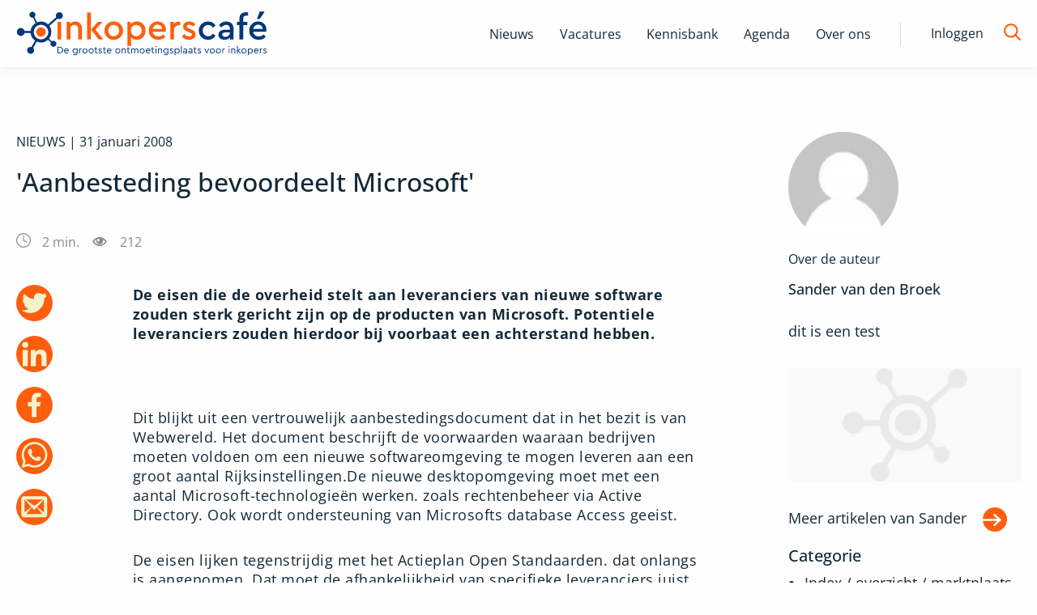

--- FILE ---
content_type: text/html; charset=utf-8
request_url: https://www.inkoperscafe.nl/aanbesteding-bevoordeelt-microsoft
body_size: 12016
content:
<!DOCTYPE html><html lang="nl"><head><meta charSet="utf-8" data-next-head=""/><meta name="viewport" content="width=device-width" data-next-head=""/><title data-next-head="">&#x27;Aanbesteding bevoordeelt Microsoft&#x27; - InkopersCafe.nl</title><link rel="canonical" href="https://www.inkoperscafe.nl/aanbesteding-bevoordeelt-microsoft" data-next-head=""/><meta name="description" content="De eisen die de overheid stelt aan leveranciers van nieuwe software zouden sterk gericht zijn op de producten van Microsoft. Potentiele leveranciers zouden hierdoor bij voorbaat een achterstand hebben. Dit blijkt uit een vertrouwelijk aanbestedingsdocument dat in het bezit is van Webwereld. Het document beschrijft de voorwaarden waaraan bedrijven moeten voldoen om een nieuwe softwareomgeving" data-next-head=""/><meta name="robots" content="index" data-next-head=""/><meta property="og:title" content="&amp;#039;Aanbesteding bevoordeelt Microsoft&amp;#039; - InkopersCafe.nl" data-next-head=""/><meta property="og:description" content="De eisen die de overheid stelt aan leveranciers van nieuwe software zouden sterk gericht zijn op de producten van Microsoft. Potentiele leveranciers zouden hierdoor bij voorbaat een achterstand hebben. Dit blijkt uit een vertrouwelijk aanbestedingsdocument dat in het bezit is van Webwereld. Het document beschrijft de voorwaarden waaraan bedrijven moeten voldoen om een nieuwe softwareomgeving" data-next-head=""/><meta property="og:url" content="https://www.inkoperscafe.nl/aanbesteding-bevoordeelt-microsoft" data-next-head=""/><meta property="og:image" content="https://image.inkoperscafe.nl/wp-content/uploads/2021/07/ic_share.png" data-next-head=""/><meta property="og:image:width" content="530" data-next-head=""/><meta property="og:image:height" content="320" data-next-head=""/><link rel="preload" href="/fonts/OpenSans/OpenSans-Regular.ttf" as="font" type="font/ttf" crossorigin="anonymous" data-next-head=""/><link rel="preload" href="/fonts/OpenSans/OpenSans-Medium.ttf" as="font" type="font/ttf" crossorigin="anonymous" data-next-head=""/><link rel="preload" href="/fonts/OpenSans/OpenSans-Light.ttf" as="font" type="font/ttf" crossorigin="anonymous" data-next-head=""/><link rel="preload" href="/fonts/OpenSans/OpenSans-Bold.ttf" as="font" type="font/ttf" crossorigin="anonymous" data-next-head=""/><link rel="preload" href="/_next/static/css/8daefa3ee2b8330a.css" as="style"/><link rel="stylesheet" href="/_next/static/css/8daefa3ee2b8330a.css" data-n-g=""/><noscript data-n-css=""></noscript><script defer="" noModule="" src="/_next/static/chunks/polyfills-42372ed130431b0a.js"></script><script id="gtm-script" src="/gtm-ic.js" defer="" data-nscript="beforeInteractive"></script><script src="/_next/static/chunks/webpack-8ac251025e2a6d2d.js" defer=""></script><script src="/_next/static/chunks/framework-47e1ff620d7adf85.js" defer=""></script><script src="/_next/static/chunks/main-b200abd6aaf2a9c0.js" defer=""></script><script src="/_next/static/chunks/pages/_app-32024646e98a2e32.js" defer=""></script><script src="/_next/static/chunks/pages/%5B...slug%5D-50306151dad48705.js" defer=""></script><script src="/_next/static/5daRlsE-GO7auZFhJ7Qsp/_buildManifest.js" defer=""></script><script src="/_next/static/5daRlsE-GO7auZFhJ7Qsp/_ssgManifest.js" defer=""></script></head><body><div id="__next"><noscript><iframe src="https://www.googletagmanager.com/ns.html?id=GTM-MSQG66Q" height="0" width="0" style="display:none;visibility:hidden"></iframe></noscript><div class="page-wrapper inkoperscafe"><header id="header" class="Header_header__1RJ5C"><div class="row"><div class="small-12 xlarge-4 column top-header Header_top-header__ziyqr" itemScope="" itemType="https://schema.org/Organization"><div class="Header_wrapper__oh5kW wrapper"><a itemProp="url" href="/" class="Header_logo__X2AKx logo" title="Inkoperscafé"><span style="box-sizing:border-box;display:inline-block;overflow:hidden;width:initial;height:initial;background:none;opacity:1;border:0;margin:0;padding:0;position:relative;max-width:100%"><span style="box-sizing:border-box;display:block;width:initial;height:initial;background:none;opacity:1;border:0;margin:0;padding:0;max-width:100%"><img style="display:block;max-width:100%;width:initial;height:initial;background:none;opacity:1;border:0;margin:0;padding:0" alt="" aria-hidden="true" src="data:image/svg+xml,%3csvg%20xmlns=%27http://www.w3.org/2000/svg%27%20version=%271.1%27%20width=%27310%27%20height=%2755%27/%3e"/></span><img itemProp="logo" alt="Logo van Inkoperscafe, alles over inkoop" src="[data-uri]" decoding="async" data-nimg="intrinsic" style="position:absolute;top:0;left:0;bottom:0;right:0;box-sizing:border-box;padding:0;border:none;margin:auto;display:block;width:0;height:0;min-width:100%;max-width:100%;min-height:100%;max-height:100%"/><noscript><img itemProp="logo" alt="Logo van Inkoperscafe, alles over inkoop" loading="lazy" decoding="async" data-nimg="intrinsic" style="position:absolute;top:0;left:0;bottom:0;right:0;box-sizing:border-box;padding:0;border:none;margin:auto;display:block;width:0;height:0;min-width:100%;max-width:100%;min-height:100%;max-height:100%" srcSet="/logos/Logo-inkoop.svg 1x, /logos/Logo-inkoop.svg 2x" src="/logos/Logo-inkoop.svg"/></noscript></span></a><button class="Header_hamburger__IY_kL hamburger hamburger--slider" aria-label="Open menu" type="button"><span class="hamburger-box"><span class="hamburger-inner"></span></span></button></div></div><div class="small-12 xlarge-8 column Header_desktop-nav__Xb998"><div class="Header_menu-menu-container__mxauO"></div><div class="Header_remainder-items__6pZuD" id="remainder-items"><div class="Header_wrapper__oh5kW"><span class="Header_login__P91Cq login_button">Inloggen</span><div class="Header_search-form__EX5hc header_zoekbalk"><input class="" placeholder="Zoek binnen Inkoperscafé" name="s"/></div><span class="Header_search-icon__x6gA1"><span id="Magnifying_glass" class="Header_magnifying-glass__nuSVJ"><svg xmlns="http://www.w3.org/2000/svg" viewBox="0 0 30 30"><path d="M12.58 22.12a9.5 9.5 0 1 1 9.5-9.49 9.55 9.55 0 0 1-9.5 9.49m16.89 5.1-7-7a12.37 12.37 0 0 0 2.61-7.59 12.45 12.45 0 1 0-4.71 9.79l7 7a1.45 1.45 0 0 0 2.1 0 1.55 1.55 0 0 0 0-2.2" class="magnifying-glass_svg__cls-1" data-name="Magnifying glass"></path></svg></span><span id="Close" class="Header_close__8ZA4n Header_hidden__WVEMm"><svg xmlns="http://www.w3.org/2000/svg" viewBox="0 0 30 30"><path d="m13.59 15-9.2-9.19a1 1 0 0 1 1.42-1.42l9.19 9.2 9.19-9.2a1 1 0 0 1 1.42 1.42L16.41 15l9.2 9.19a1 1 0 0 1-1.42 1.42L15 16.41l-9.19 9.2a1 1 0 0 1-1.42-1.42Z" class="close_svg__cls-1"></path></svg></span></span></div></div></div><div class="small-12 column Header_navigation__agipq"><div class="Header_dropdown_wrapper__8S8GZ" style="height:0"><div class="Header_menu-menu-container__mxauO"></div><div class="Header_remainder-items__6pZuD column small-12"><div class="Header_wrapper__oh5kW"><span class="Header_login__P91Cq link-arrow" aria-label="login">Inloggen</span><div class="Header_search-form__EX5hc header_zoekbalk"><div class="Input_input_wrap__uxI7o"><input class="Input_input__sQKzE" placeholder="Zoek binnen Inkoperscafé" name="s"/></div><button class="button_button__atjat button_search__ts9Xo" type="submit" aria-label="Zoek naar artikelen"></button></div></div></div></div></div></div></header><main class="content-wrapper Layout_content_wrapper___SFYB"></main><footer class="Footer_page-footer___spV9"><div id="Footer_partners__TujaH" class="text-center"><h2 class="Footer_footer-header__4xPHn">Onze Partners</h2><div class="Footer_onze-partners-wrapper__l6IuO"></div><div class="Footer_link_section__AAX_p"><p class="tipredactie_button_wrap__WyPe8 tipredactie_redactie__9odNO tipredactie_footer__HO8OW"><a href="/partner-worden" title="Ook partner worden? Bekijk de mogelijkheden" class="tipredactie_button__P1ek8">Ook partner worden? Bekijk de mogelijkheden<!-- --> <span id="tipredactie_arrow_wrap__TGvCv"><svg xmlns="http://www.w3.org/2000/svg" viewBox="0 0 30 30"><path d="M22.76 14.08 9.06.38a1.27 1.27 0 0 0-1.82 0 1.28 1.28 0 0 0 0 1.81L20 15 7.24 27.81a1.28 1.28 0 1 0 1.81 1.81l13.71-13.7a1.4 1.4 0 0 0 .29-.44 1.29 1.29 0 0 0-.29-1.4" style="fill:#00377b;fill-rule:evenodd"></path></svg></span></a></p></div></div><div id="Footer_main-footer__5L2TH"><div class="Footer_bg__IP5XQ"><img alt="Footer background" loading="lazy" decoding="async" data-nimg="fill" style="position:absolute;height:100%;width:100%;left:0;top:0;right:0;bottom:0;object-fit:cover;object-position:center;color:transparent" sizes="100vw" srcSet="/_next/image?url=%2Fimg%2Fachtergrond-footer.png&amp;w=640&amp;q=75 640w, /_next/image?url=%2Fimg%2Fachtergrond-footer.png&amp;w=750&amp;q=75 750w, /_next/image?url=%2Fimg%2Fachtergrond-footer.png&amp;w=828&amp;q=75 828w, /_next/image?url=%2Fimg%2Fachtergrond-footer.png&amp;w=1080&amp;q=75 1080w, /_next/image?url=%2Fimg%2Fachtergrond-footer.png&amp;w=1200&amp;q=75 1200w, /_next/image?url=%2Fimg%2Fachtergrond-footer.png&amp;w=1920&amp;q=75 1920w, /_next/image?url=%2Fimg%2Fachtergrond-footer.png&amp;w=2048&amp;q=75 2048w, /_next/image?url=%2Fimg%2Fachtergrond-footer.png&amp;w=3840&amp;q=75 3840w" src="/_next/image?url=%2Fimg%2Fachtergrond-footer.png&amp;w=3840&amp;q=75"/></div><div class="row Footer_inner__sTyQi"><div class="Footer_shortlinks__42RmH small-12 medium-4 columns"><a href="/contact" class="Footer_info-link__8sY7A" title="Meer informatie"><div class="Footer_icon__1WoNX Footer_schrijf_voor_ons__tzP1E"></div>Schrijf voor ons</a><a href="/informatie-over-het-plaatsen-van-een-vacature" title="Plaats een vacature" class="Footer_info-link__8sY7A"><div class="Footer_icon__1WoNX Footer_vacature_plaatsen__PZ74s"></div>Plaats vacature</a><a href="/partner-worden" title="Word partner" class="Footer_info-link__8sY7A"><div class="Footer_icon__1WoNX Footer_partner__QDMi_"></div>Word partner</a><a href="/contact" title="Neem contact met ons op" class="Footer_info-link__8sY7A"><div class="Footer_icon__1WoNX Footer_contact__oCwvS"></div>Contact</a></div><div class="Footer_newsletter__jBz4L small-12 medium-4 columns"><h3 class="Footer_partner-header__Ixlem">Blijf op de hoogte via onze nieuwsbrief</h3><form class="Footer_newsletter-form__CRM4U"><div class="Input_input_wrap__uxI7o"><input class="test Input_input__sQKzE" type="email" placeholder="e-mailadres" name="e_mail"/></div><button class="button_button__atjat button_subscribe__344wY" type="submit" aria-label="Verstuur inschrijving">Inschrijven</button></form></div></div></div><div id="Footer_bottom-footer__5Rbde"><div class="row Footer_inner__sTyQi"><div class="Footer_social-media__RQxFB small-12 large-4 columns"><a class="Footer_social-icon__RHTYx Footer_facebook__eItg_" target="_blank" rel="noreferrer" href="https://www.facebook.com/InkopersCafe/" title="Facebook"></a><a class="Footer_social-icon__RHTYx Footer_twitter__rw7FX" target="_blank" rel="noreferrer" href="https://twitter.com/inkoperscafe" title="Twitter"></a><a class="Footer_social-icon__RHTYx Footer_linkedin__yxg5y" target="_blank" rel="noreferrer" href="https://www.linkedin.com/company/inkopers-cafe-nl/" title="LinkedIn"></a><a class="Footer_social-icon__RHTYx Footer_rss__qVzCq" target="_blank" rel="noreferrer" href="/rss-feeds" title="RSS"></a></div><div class="Footer_links__y6OjA small-12 large-8 columns"><span class="Footer_copyright__tIke_">© <!-- -->2026<!-- --> </span><div class="Footer_menu-footermenu-container__iZSh4"></div></div></div></div></footer></div></div><script id="__NEXT_DATA__" type="application/json">{"props":{"pageProps":{"data":{"artikel":{"id":847,"wp_id":8262,"omgeving":"ic","status":"publish","plaatsingsdatum":"2008-01-31 00:00:00","slug":"aanbesteding-bevoordeelt-microsoft","titel":"'Aanbesteding bevoordeelt Microsoft'","content":"[{\"blockName\":null,\"attrs\":[],\"innerBlocks\":[],\"innerHTML\":\"\u003cp\u003e\u003cstrong\u003eDe eisen die de overheid stelt aan leveranciers van nieuwe software zouden sterk gericht zijn op de producten van Microsoft. Potentiele leveranciers zouden hierdoor bij voorbaat een achterstand hebben.\u003c\\/strong\u003e\u003c\\/p\u003e\\n\u003cp\u003e\u003cBR\u003e\u003cBR\u003eDit blijkt uit een vertrouwelijk aanbestedingsdocument dat in het bezit is van Webwereld. Het document beschrijft de voorwaarden waaraan bedrijven moeten voldoen om een nieuwe softwareomgeving te mogen leveren aan een groot aantal Rijksinstellingen.De nieuwe desktopomgeving moet met een aantal Microsoft-technologie\u0026euml;n werken. zoals rechtenbeheer via Active Directory. Ook wordt ondersteuning van Microsofts database Access geeist. \u003c\\/p\u003e\\n\u003cp\u003eDe eisen lijken tegenstrijdig met het Actieplan Open Standaarden. dat onlangs is aangenomen. Dat moet de afhankelijkheid van specifieke leveranciers juist verminderen. \u003cbr \\/\u003eEnkele kamerleden overwegen een spoeddebat aan te vragen.\u003c\\/p\u003e\\n\u003cp\u003e\u003c\\/p\u003e\\n\",\"innerContent\":[\"\u003cstrong\u003eDe eisen die de overheid stelt aan leveranciers van nieuwe software zouden sterk gericht zijn op de producten van Microsoft. Potentiele leveranciers zouden hierdoor bij voorbaat een achterstand hebben.\u003c\\/strong\u003e\u003cbr\u003e\u003cbr\u003e\u003cbr\u003e\u003cBR\u003e\u003cBR\u003eDit blijkt uit een vertrouwelijk aanbestedingsdocument dat in het bezit is van Webwereld. Het document beschrijft de voorwaarden waaraan bedrijven moeten voldoen om een nieuwe softwareomgeving te mogen leveren aan een groot aantal Rijksinstellingen.De nieuwe desktopomgeving moet met een aantal Microsoft-technologie\u0026euml;n werken. zoals rechtenbeheer via Active Directory. Ook wordt ondersteuning van Microsofts database Access geeist. \u003cbr\u003e\u003cbr\u003eDe eisen lijken tegenstrijdig met het Actieplan Open Standaarden. dat onlangs is aangenomen. Dat moet de afhankelijkheid van specifieke leveranciers juist verminderen. \u003cbr\u003eEnkele kamerleden overwegen een spoeddebat aan te vragen.\u003cbr\u003e\u003cbr\u003e\u003cbr\u003e\"]}]","in_banner":null,"tip_redactie":0,"uitgelichte_afbeelding":null,"samenvatting":"De eisen die de overheid stelt aan leveranciers van nieuwe software zouden sterk gericht zijn op de producten van Microsoft. Potentiele leveranciers zouden hierdoor bij voorbaat een achterstand hebben. Dit blijkt uit een vertrouwelijk aanbestedingsdocument dat in het bezit is van Webwereld. Het document beschrijft de voorwaarden waaraan bedrijven moeten voldoen om een nieuwe softwareomgeving ","reacties_toestaan":1,"reacties":null,"video":null,"leestijd":null,"seo_titel":null,"seo_meta":"{\"title\":\"\u0026#039;Aanbesteding bevoordeelt Microsoft\u0026#039; - InkopersCafe.nl\",\"robots\":{\"index\":\"index\",\"follow\":\"follow\",\"max-snippet\":\"max-snippet:-1\",\"max-image-preview\":\"max-image-preview:large\",\"max-video-preview\":\"max-video-preview:-1\"},\"canonical\":\"https:\\/\\/www.inkoperscafe.nl\\/aanbesteding-bevoordeelt-microsoft\\/\",\"og_locale\":\"nl_NL\",\"og_type\":\"article\",\"og_title\":\"\u0026#039;Aanbesteding bevoordeelt Microsoft\u0026#039; - InkopersCafe.nl\",\"og_description\":\"De eisen die de overheid stelt aan leveranciers van nieuwe software zouden sterk gericht zijn op de producten van Microsoft. Potentiele leveranciers zouden hierdoor bij voorbaat een achterstand hebben. Dit blijkt uit een vertrouwelijk aanbestedingsdocument dat in het bezit is van Webwereld. Het document beschrijft de voorwaarden waaraan bedrijven moeten voldoen om een nieuwe softwareomgeving\",\"og_url\":\"https:\\/\\/www.inkoperscafe.nl\\/aanbesteding-bevoordeelt-microsoft\\/\",\"og_site_name\":\"InkopersCafe.nl\",\"article_author\":\"webmaster\",\"article_published_time\":\"2008-01-31T00:00:00+00:00\",\"article_modified_time\":\"2013-09-12T07:46:49+00:00\",\"author\":\"webmaster\",\"twitter_card\":\"summary_large_image\",\"twitter_misc\":{\"Geschreven door\":\"webmaster\",\"Geschatte leestijd\":\"1 minuut\"},\"seo_title\":null}","parent_id":null,"created_at":"2023-09-08T12:11:06.000000Z","updated_at":"2023-09-25T15:33:35.000000Z","deleted_at":null,"categorieen":[{"id":14,"wp_id":148,"omgeving":1,"slug":"overig","naam":"Index / overzicht / marktplaats / overig","beschrijving":null,"parent_id":0,"created_at":"2023-09-08T12:30:08.000000Z","updated_at":"2023-09-08T12:30:08.000000Z","deleted_at":null}],"related_posts":[{"id":37586,"wp_id":185246,"omgeving":1,"status":1,"plaatsingsdatum":"2026-01-16 06:00:00","slug":"inkoop-of-hr-wie-is-eigenaar-van-alle-inhuur","titel":"Inkoop of HR: wie is eigenaar van álle inhuur?","content":"[{\"blockName\":\"core\\/paragraph\",\"attrs\":[],\"innerBlocks\":[],\"innerHTML\":\"\u003cp\u003eWie beheert eigenlijk alle vormen van inhuur binnen organisaties? Is dat inkoop, HR of toch de business zelf? Tijdens de Total Workforce Summit in Brussel werd volgens Mark van Assema \\u00e9\\u00e9n ding duidelijk: steeds meer organisaties leggen het eigenaarschap volledig bij HR. De case van WirelessCar laat zien hoe ver dat kan gaan, zelfs tot en met Statement of Work (SoW).\u003c\\/p\u003e\\n\",\"innerContent\":[\"\\n\u003cp\u003eWie beheert eigenlijk alle vormen van inhuur binnen organisaties? Is dat inkoop, HR of toch de business zelf? Tijdens de Total Workforce Summit in Brussel werd volgens Mark van Assema \\u00e9\\u00e9n ding duidelijk: steeds meer organisaties leggen het eigenaarschap volledig bij HR. De case van WirelessCar laat zien hoe ver dat kan gaan, zelfs tot en met Statement of Work (SoW).\u003c\\/p\u003e\\n\"]},{\"blockName\":null,\"attrs\":[],\"innerBlocks\":[],\"innerHTML\":\"\",\"innerContent\":[\"\\n\\n\"]},{\"blockName\":\"core\\/heading\",\"attrs\":{\"level\":3},\"innerBlocks\":[],\"innerHTML\":\"\u003ch3 class=\\\"wp-block-heading\\\"\u003eTotal Talent Management vraagt om duidelijke regie\u003c\\/h3\u003e\\n\",\"innerContent\":[\"\\n\u003ch3 class=\\\"wp-block-heading\\\"\u003eTotal Talent Management vraagt om duidelijke regie\u003c\\/h3\u003e\\n\"]},{\"blockName\":null,\"attrs\":[],\"innerBlocks\":[],\"innerHTML\":\"\",\"innerContent\":[\"\\n\\n\"]},{\"blockName\":\"core\\/paragraph\",\"attrs\":[],\"innerBlocks\":[],\"innerHTML\":\"\u003cp\u003eOrganisaties die serieus werk maken van Total Talent Management (TTM) lopen vroeg of laat tegen dezelfde vraag aan: wie heeft de regie over \\u00e1lle talentvormen die niet op de loonlijst staan? Alleen operationeel? Of ook tactisch en strategisch?\u003c\\/p\u003e\\n\",\"innerContent\":[\"\\n\u003cp\u003eOrganisaties die serieus werk maken van Total Talent Management (TTM) lopen vroeg of laat tegen dezelfde vraag aan: wie heeft de regie over \\u00e1lle talentvormen die niet op de loonlijst staan? Alleen operationeel? Of ook tactisch en strategisch?\u003c\\/p\u003e\\n\"]},{\"blockName\":null,\"attrs\":[],\"innerBlocks\":[],\"innerHTML\":\"\",\"innerContent\":[\"\\n\\n\"]},{\"blockName\":\"core\\/paragraph\",\"attrs\":[],\"innerBlocks\":[],\"innerHTML\":\"\u003cp\u003eTijdens de summit werd een opvallende case gedeeld waarin HR niet alleen de operatie, maar ook beleid, contracten en strategische keuzes rondom inhuur naar zich toe heeft getrokken. Een model dat inspireert en schuurt.\u003c\\/p\u003e\\n\",\"innerContent\":[\"\\n\u003cp\u003eTijdens de summit werd een opvallende case gedeeld waarin HR niet alleen de operatie, maar ook beleid, contracten en strategische keuzes rondom inhuur naar zich toe heeft getrokken. Een model dat inspireert en schuurt.\u003c\\/p\u003e\\n\"]},{\"blockName\":null,\"attrs\":[],\"innerBlocks\":[],\"innerHTML\":\"\",\"innerContent\":[\"\\n\\n\"]},{\"blockName\":\"core\\/heading\",\"attrs\":[],\"innerBlocks\":[],\"innerHTML\":\"\u003ch2 class=\\\"wp-block-heading\\\"\u003eHet Total Talent Ecosysteem in vogelvlucht\u003c\\/h2\u003e\\n\",\"innerContent\":[\"\\n\u003ch2 class=\\\"wp-block-heading\\\"\u003eHet Total Talent Ecosysteem in vogelvlucht\u003c\\/h2\u003e\\n\"]},{\"blockName\":null,\"attrs\":[],\"innerBlocks\":[],\"innerHTML\":\"\",\"innerContent\":[\"\\n\\n\"]},{\"blockName\":\"core\\/paragraph\",\"attrs\":[],\"innerBlocks\":[],\"innerHTML\":\"\u003cp\u003eBinnen het totale workforce-ecosysteem bestaan veel verschillende vormen van inhuur. Denk aan uitzendkrachten, freelancers, project sourcing, SoW-constructies, gig workers in de human cloud en zelfs robots en AI-agents.\u003c\\/p\u003e\\n\",\"innerContent\":[\"\\n\u003cp\u003eBinnen het totale workforce-ecosysteem bestaan veel verschillende vormen van inhuur. Denk aan uitzendkrachten, freelancers, project sourcing, SoW-constructies, gig workers in de human cloud en zelfs robots en AI-agents.\u003c\\/p\u003e\\n\"]},{\"blockName\":null,\"attrs\":[],\"innerBlocks\":[],\"innerHTML\":\"\",\"innerContent\":[\"\\n\\n\"]},{\"blockName\":\"core\\/paragraph\",\"attrs\":[],\"innerBlocks\":[],\"innerHTML\":\"\u003cp\u003eHoe verder je in dat spectrum komt, hoe flexibeler de relatie met de organisatie wordt en hoe diffuser vaak het eigenaarschap is.\u003c\\/p\u003e\\n\",\"innerContent\":[\"\\n\u003cp\u003eHoe verder je in dat spectrum komt, hoe flexibeler de relatie met de organisatie wordt en hoe diffuser vaak het eigenaarschap is.\u003c\\/p\u003e\\n\"]},{\"blockName\":null,\"attrs\":[],\"innerBlocks\":[],\"innerHTML\":\"\",\"innerContent\":[\"\\n\\n\"]},{\"blockName\":\"core\\/paragraph\",\"attrs\":[],\"innerBlocks\":[],\"innerHTML\":\"\u003cp\u003eHistorisch gezien:\u003c\\/p\u003e\\n\",\"innerContent\":[\"\\n\u003cp\u003eHistorisch gezien:\u003c\\/p\u003e\\n\"]},{\"blockName\":null,\"attrs\":[],\"innerBlocks\":[],\"innerHTML\":\"\",\"innerContent\":[\"\\n\\n\"]},{\"blockName\":\"core\\/list\",\"attrs\":[],\"innerBlocks\":[{\"blockName\":\"core\\/list-item\",\"attrs\":[],\"innerBlocks\":[],\"innerHTML\":\"\\n\u003cli\u003eUitzendkrachten worden al decennialang (deels) samen met HR beheerd, vooral vanwege cao-koppelingen.\u003c\\/li\u003e\\n\",\"innerContent\":[\"\\n\u003cli\u003eUitzendkrachten worden al decennialang (deels) samen met HR beheerd, vooral vanwege cao-koppelingen.\u003c\\/li\u003e\\n\"]},{\"blockName\":\"core\\/list-item\",\"attrs\":[],\"innerBlocks\":[],\"innerHTML\":\"\\n\u003cli\u003eFreelancers, project sourcing en aanneming van werk zijn later toegevoegd, maar vaak nog versnipperd georganiseerd.\u003c\\/li\u003e\\n\",\"innerContent\":[\"\\n\u003cli\u003eFreelancers, project sourcing en aanneming van werk zijn later toegevoegd, maar vaak nog versnipperd georganiseerd.\u003c\\/li\u003e\\n\"]},{\"blockName\":\"core\\/list-item\",\"attrs\":[],\"innerBlocks\":[],\"innerHTML\":\"\\n\u003cli\u003eHuman cloud, robots en AI-agents worden meestal direct door de business ingezet, met weinig centrale sturing.\u003c\\/li\u003e\\n\",\"innerContent\":[\"\\n\u003cli\u003eHuman cloud, robots en AI-agents worden meestal direct door de business ingezet, met weinig centrale sturing.\u003c\\/li\u003e\\n\"]},{\"blockName\":\"core\\/list-item\",\"attrs\":[],\"innerBlocks\":[],\"innerHTML\":\"\\n\u003cli\u003eUitlenen van personeel (zoals tijdens corona) is contractueel licht, maar opvallend genoeg vaak w\\u00e9l centraal bij HR belegd.\u003c\\/li\u003e\\n\",\"innerContent\":[\"\\n\u003cli\u003eUitlenen van personeel (zoals tijdens corona) is contractueel licht, maar opvallend genoeg vaak w\\u00e9l centraal bij HR belegd.\u003c\\/li\u003e\\n\"]}],\"innerHTML\":\"\u003cul class=\\\"wp-block-list\\\"\u003e\\n\u003c\\/ul\u003e\\n\",\"innerContent\":[\"\\n\u003cul class=\\\"wp-block-list\\\"\u003e\",null,\"\\n\\n\",null,\"\\n\\n\",null,\"\\n\\n\",null,\"\u003c\\/ul\u003e\\n\"]},{\"blockName\":null,\"attrs\":[],\"innerBlocks\":[],\"innerHTML\":\"\",\"innerContent\":[\"\\n\\n\"]},{\"blockName\":\"core\\/paragraph\",\"attrs\":[],\"innerBlocks\":[],\"innerHTML\":\"\u003c\\/p\u003e\\n\",\"innerContent\":[\"\\n\u003cp\u003e\u003c\\/p\u003e\\n\"]},{\"blockName\":null,\"attrs\":[],\"innerBlocks\":[],\"innerHTML\":\"\",\"innerContent\":[\"\\n\\n\"]},{\"blockName\":\"core\\/heading\",\"attrs\":[],\"innerBlocks\":[],\"innerHTML\":\"\u003ch2 class=\\\"wp-block-heading\\\"\u003eDrie niveaus van inhuurbeheer\u003c\\/h2\u003e\\n\",\"innerContent\":[\"\\n\u003ch2 class=\\\"wp-block-heading\\\"\u003eDrie niveaus van inhuurbeheer\u003c\\/h2\u003e\\n\"]},{\"blockName\":null,\"attrs\":[],\"innerBlocks\":[],\"innerHTML\":\"\",\"innerContent\":[\"\\n\\n\"]},{\"blockName\":\"core\\/paragraph\",\"attrs\":[],\"innerBlocks\":[],\"innerHTML\":\"\u003cp\u003eOm grip te krijgen op inhuur, helpt het om onderscheid te maken tussen drie niveaus:\u003c\\/p\u003e\\n\",\"innerContent\":[\"\\n\u003cp\u003eOm grip te krijgen op inhuur, helpt het om onderscheid te maken tussen drie niveaus:\u003c\\/p\u003e\\n\"]},{\"blockName\":null,\"attrs\":[],\"innerBlocks\":[],\"innerHTML\":\"\",\"innerContent\":[\"\\n\\n\"]},{\"blockName\":\"core\\/list\",\"attrs\":[],\"innerBlocks\":[{\"blockName\":\"core\\/list-item\",\"attrs\":[],\"innerBlocks\":[],\"innerHTML\":\"\\n\u003cli\u003eOperationeel\u003cbr\u003eWie regelt de instroom, doorstroom en uitstroom van specifieke mensen op korte termijn?\u003c\\/li\u003e\\n\",\"innerContent\":[\"\\n\u003cli\u003eOperationeel\u003cbr\u003eWie regelt de instroom, doorstroom en uitstroom van specifieke mensen op korte termijn?\u003c\\/li\u003e\\n\"]},{\"blockName\":\"core\\/list-item\",\"attrs\":[],\"innerBlocks\":[],\"innerHTML\":\"\\n\u003cli\u003eTactisch\u003cbr\u003eWie bewaakt kwaliteit, uniformiteit, compliance en procesverbetering?\u003c\\/li\u003e\\n\",\"innerContent\":[\"\\n\u003cli\u003eTactisch\u003cbr\u003eWie bewaakt kwaliteit, uniformiteit, compliance en procesverbetering?\u003c\\/li\u003e\\n\"]},{\"blockName\":\"core\\/list-item\",\"attrs\":[],\"innerBlocks\":[],\"innerHTML\":\"\\n\u003cli\u003eStrategisch\u003cbr\u003eWie koppelt de organisatiestrategie aan een workforce-strategie, inclusief de 5 B\\u2019s: \u003cem\u003eBuild, Buy, Borrow, Bridge en Beyond\u003c\\/em\u003e?\u003c\\/li\u003e\\n\",\"innerContent\":[\"\\n\u003cli\u003eStrategisch\u003cbr\u003eWie koppelt de organisatiestrategie aan een workforce-strategie, inclusief de 5 B\\u2019s: \u003cem\u003eBuild, Buy, Borrow, Bridge en Beyond\u003c\\/em\u003e?\u003c\\/li\u003e\\n\"]}],\"innerHTML\":\"\u003cul class=\\\"wp-block-list\\\"\u003e\\n\u003c\\/ul\u003e\\n\",\"innerContent\":[\"\\n\u003cul class=\\\"wp-block-list\\\"\u003e\",null,\"\\n\\n\",null,\"\\n\\n\",null,\"\u003c\\/ul\u003e\\n\"]},{\"blockName\":null,\"attrs\":[],\"innerBlocks\":[],\"innerHTML\":\"\",\"innerContent\":[\"\\n\\n\"]},{\"blockName\":\"core\\/paragraph\",\"attrs\":[],\"innerBlocks\":[],\"innerHTML\":\"\u003cp\u003eBij die niveaus spelen doorgaans vier partijen een rol: de business, HR, inkoop en soms een externe partij zoals een MSP of broker.\u003c\\/p\u003e\\n\",\"innerContent\":[\"\\n\u003cp\u003eBij die niveaus spelen doorgaans vier partijen een rol: de business, HR, inkoop en soms een externe partij zoals een MSP of broker.\u003c\\/p\u003e\\n\"]},{\"blockName\":null,\"attrs\":[],\"innerBlocks\":[],\"innerHTML\":\"\",\"innerContent\":[\"\\n\\n\"]},{\"blockName\":\"core\\/paragraph\",\"attrs\":[],\"innerBlocks\":[],\"innerHTML\":\"\u003c\\/p\u003e\\n\",\"innerContent\":[\"\\n\u003cp\u003e\u003c\\/p\u003e\\n\"]},{\"blockName\":null,\"attrs\":[],\"innerBlocks\":[],\"innerHTML\":\"\",\"innerContent\":[\"\\n\\n\"]},{\"blockName\":\"core\\/heading\",\"attrs\":[],\"innerBlocks\":[],\"innerHTML\":\"\u003ch2 class=\\\"wp-block-heading\\\"\u003eVan versnippering naar volwassenheid\u003c\\/h2\u003e\\n\",\"innerContent\":[\"\\n\u003ch2 class=\\\"wp-block-heading\\\"\u003eVan versnippering naar volwassenheid\u003c\\/h2\u003e\\n\"]},{\"blockName\":null,\"attrs\":[],\"innerBlocks\":[],\"innerHTML\":\"\",\"innerContent\":[\"\\n\\n\"]},{\"blockName\":\"core\\/paragraph\",\"attrs\":[],\"innerBlocks\":[],\"innerHTML\":\"\u003cp\u003eIn weinig volwassen organisaties ligt inhuur grotendeels bij de business en externe partners, met HR alleen aan het roer voor de eigen loonlijst.\u003c\\/p\u003e\\n\",\"innerContent\":[\"\\n\u003cp\u003eIn weinig volwassen organisaties ligt inhuur grotendeels bij de business en externe partners, met HR alleen aan het roer voor de eigen loonlijst.\u003c\\/p\u003e\\n\"]},{\"blockName\":null,\"attrs\":[],\"innerBlocks\":[],\"innerHTML\":\"\",\"innerContent\":[\"\\n\\n\"]},{\"blockName\":\"core\\/paragraph\",\"attrs\":[],\"innerBlocks\":[],\"innerHTML\":\"\u003cp\u003eWordt inhuur serieuzer, bijvoorbeeld door stijgende kosten of risico\\u2019s, dan zie je vaak dat inkoop als eerste instapt op tactisch en strategisch niveau. Dat model kwam lange tijd veel voor, maar wordt steeds zeldzamer.\u003c\\/p\u003e\\n\",\"innerContent\":[\"\\n\u003cp\u003eWordt inhuur serieuzer, bijvoorbeeld door stijgende kosten of risico\\u2019s, dan zie je vaak dat inkoop als eerste instapt op tactisch en strategisch niveau. Dat model kwam lange tijd veel voor, maar wordt steeds zeldzamer.\u003c\\/p\u003e\\n\"]},{\"blockName\":null,\"attrs\":[],\"innerBlocks\":[],\"innerHTML\":\"\",\"innerContent\":[\"\\n\\n\"]},{\"blockName\":\"core\\/paragraph\",\"attrs\":[],\"innerBlocks\":[],\"innerHTML\":\"\u003cp\u003eIn een volgende fase ontstaat een hybride model:\u003c\\/p\u003e\\n\",\"innerContent\":[\"\\n\u003cp\u003eIn een volgende fase ontstaat een hybride model:\u003c\\/p\u003e\\n\"]},{\"blockName\":null,\"attrs\":[],\"innerBlocks\":[],\"innerHTML\":\"\",\"innerContent\":[\"\\n\\n\"]},{\"blockName\":\"core\\/list\",\"attrs\":[],\"innerBlocks\":[{\"blockName\":\"core\\/list-item\",\"attrs\":[],\"innerBlocks\":[],\"innerHTML\":\"\\n\u003cli\u003eHR pakt (delen van) de operatie via een inhuurdesk\u003c\\/li\u003e\\n\",\"innerContent\":[\"\\n\u003cli\u003eHR pakt (delen van) de operatie via een inhuurdesk\u003c\\/li\u003e\\n\"]},{\"blockName\":\"core\\/list-item\",\"attrs\":[],\"innerBlocks\":[],\"innerHTML\":\"\\n\u003cli\u003eInkoop stuurt tactisch en strategisch, vaak met een MSP of broker\u003c\\/li\u003e\\n\",\"innerContent\":[\"\\n\u003cli\u003eInkoop stuurt tactisch en strategisch, vaak met een MSP of broker\u003c\\/li\u003e\\n\"]},{\"blockName\":\"core\\/list-item\",\"attrs\":[],\"innerBlocks\":[],\"innerHTML\":\"\\n\u003cli\u003eAanbestedingsregels spelen een grotere rol\u003c\\/li\u003e\\n\",\"innerContent\":[\"\\n\u003cli\u003eAanbestedingsregels spelen een grotere rol\u003c\\/li\u003e\\n\"]}],\"innerHTML\":\"\u003cul class=\\\"wp-block-list\\\"\u003e\\n\u003c\\/ul\u003e\\n\",\"innerContent\":[\"\\n\u003cul class=\\\"wp-block-list\\\"\u003e\",null,\"\\n\\n\",null,\"\\n\\n\",null,\"\u003c\\/ul\u003e\\n\"]},{\"blockName\":null,\"attrs\":[],\"innerBlocks\":[],\"innerHTML\":\"\",\"innerContent\":[\"\\n\\n\"]},{\"blockName\":\"core\\/paragraph\",\"attrs\":[],\"innerBlocks\":[],\"innerHTML\":\"\u003cp\u003eEen herkenbaar beeld voor veel publieke en grotere organisaties.\u003c\\/p\u003e\\n\",\"innerContent\":[\"\\n\u003cp\u003eEen herkenbaar beeld voor veel publieke en grotere organisaties.\u003c\\/p\u003e\\n\"]},{\"blockName\":null,\"attrs\":[],\"innerBlocks\":[],\"innerHTML\":\"\",\"innerContent\":[\"\\n\\n\"]},{\"blockName\":\"core\\/paragraph\",\"attrs\":[],\"innerBlocks\":[],\"innerHTML\":\"\u003c\\/p\u003e\\n\",\"innerContent\":[\"\\n\u003cp\u003e\u003c\\/p\u003e\\n\"]},{\"blockName\":null,\"attrs\":[],\"innerBlocks\":[],\"innerHTML\":\"\",\"innerContent\":[\"\\n\\n\"]},{\"blockName\":\"core\\/heading\",\"attrs\":[],\"innerBlocks\":[],\"innerHTML\":\"\u003ch2 class=\\\"wp-block-heading\\\"\u003eHoe ver kun je gaan? De WirelessCar-case\u003c\\/h2\u003e\\n\",\"innerContent\":[\"\\n\u003ch2 class=\\\"wp-block-heading\\\"\u003eHoe ver kun je gaan? De WirelessCar-case\u003c\\/h2\u003e\\n\"]},{\"blockName\":null,\"attrs\":[],\"innerBlocks\":[],\"innerHTML\":\"\",\"innerContent\":[\"\\n\\n\"]},{\"blockName\":\"core\\/paragraph\",\"attrs\":[],\"innerBlocks\":[],\"innerHTML\":\"\u003cp\u003eDe echte eye-opener kwam van de Zweedse scale-up WirelessCar. HR-directeur Anna Gunlycke liet zien hoe zij het eigenaarschap over alle mensen die voor de organisatie werken volledig bij HR hebben ondergebracht.\u003c\\/p\u003e\\n\",\"innerContent\":[\"\\n\u003cp\u003eDe echte eye-opener kwam van de Zweedse scale-up WirelessCar. HR-directeur Anna Gunlycke liet zien hoe zij het eigenaarschap over alle mensen die voor de organisatie werken volledig bij HR hebben ondergebracht.\u003c\\/p\u003e\\n\"]},{\"blockName\":null,\"attrs\":[],\"innerBlocks\":[],\"innerHTML\":\"\",\"innerContent\":[\"\\n\\n\"]},{\"blockName\":\"core\\/paragraph\",\"attrs\":[],\"innerBlocks\":[],\"innerHTML\":\"\u003cp\u003eDat betekent:\u003c\\/p\u003e\\n\",\"innerContent\":[\"\\n\u003cp\u003eDat betekent:\u003c\\/p\u003e\\n\"]},{\"blockName\":null,\"attrs\":[],\"innerBlocks\":[],\"innerHTML\":\"\",\"innerContent\":[\"\\n\\n\"]},{\"blockName\":\"core\\/list\",\"attrs\":[],\"innerBlocks\":[{\"blockName\":\"core\\/list-item\",\"attrs\":[],\"innerBlocks\":[],\"innerHTML\":\"\\n\u003cli\u003eHR stuurt operationeel, tactisch \\u00e9n strategisch op alle vormen van inhuur\u003c\\/li\u003e\\n\",\"innerContent\":[\"\\n\u003cli\u003eHR stuurt operationeel, tactisch \\u00e9n strategisch op alle vormen van inhuur\u003c\\/li\u003e\\n\"]},{\"blockName\":\"core\\/list-item\",\"attrs\":[],\"innerBlocks\":[],\"innerHTML\":\"\\n\u003cli\u003eInclusief Statement of Work\u003c\\/li\u003e\\n\",\"innerContent\":[\"\\n\u003cli\u003eInclusief Statement of Work\u003c\\/li\u003e\\n\"]},{\"blockName\":\"core\\/list-item\",\"attrs\":[],\"innerBlocks\":[],\"innerHTML\":\"\\n\u003cli\u003eHR sluit z\\u00e9lf strategische contracten met detacherings- en SoW-leveranciers\u003c\\/li\u003e\\n\",\"innerContent\":[\"\\n\u003cli\u003eHR sluit z\\u00e9lf strategische contracten met detacherings- en SoW-leveranciers\u003c\\/li\u003e\\n\"]},{\"blockName\":\"core\\/list-item\",\"attrs\":[],\"innerBlocks\":[],\"innerHTML\":\"\\n\u003cli\u003eInkoop levert geen HR-dienstverlening meer, maar HR beschikt intern over inkoopexpertise\u003c\\/li\u003e\\n\",\"innerContent\":[\"\\n\u003cli\u003eInkoop levert geen HR-dienstverlening meer, maar HR beschikt intern over inkoopexpertise\u003c\\/li\u003e\\n\"]}],\"innerHTML\":\"\u003cul class=\\\"wp-block-list\\\"\u003e\\n\u003c\\/ul\u003e\\n\",\"innerContent\":[\"\\n\u003cul class=\\\"wp-block-list\\\"\u003e\",null,\"\\n\\n\",null,\"\\n\\n\",null,\"\\n\\n\",null,\"\u003c\\/ul\u003e\\n\"]},{\"blockName\":null,\"attrs\":[],\"innerBlocks\":[],\"innerHTML\":\"\",\"innerContent\":[\"\\n\\n\"]},{\"blockName\":\"core\\/paragraph\",\"attrs\":[],\"innerBlocks\":[],\"innerHTML\":\"\u003cp\u003eAlleen de inzet van human cloud en AI-agents ligt nog bij de business.\u003c\\/p\u003e\\n\",\"innerContent\":[\"\\n\u003cp\u003eAlleen de inzet van human cloud en AI-agents ligt nog bij de business.\u003c\\/p\u003e\\n\"]},{\"blockName\":null,\"attrs\":[],\"innerBlocks\":[],\"innerHTML\":\"\",\"innerContent\":[\"\\n\\n\"]},{\"blockName\":\"core\\/paragraph\",\"attrs\":[],\"innerBlocks\":[],\"innerHTML\":\"\u003cp\u003eDit maakt WirelessCar de eerste organisatie die we zien waar HR ook SoW volledig heeft overgenomen,  op alle niveaus.\u003c\\/p\u003e\\n\",\"innerContent\":[\"\\n\u003cp\u003eDit maakt WirelessCar de eerste organisatie die we zien waar HR ook SoW volledig heeft overgenomen,  op alle niveaus.\u003c\\/p\u003e\\n\"]},{\"blockName\":null,\"attrs\":[],\"innerBlocks\":[],\"innerHTML\":\"\",\"innerContent\":[\"\\n\\n\"]},{\"blockName\":\"core\\/heading\",\"attrs\":[],\"innerBlocks\":[],\"innerHTML\":\"\u003ch2 class=\\\"wp-block-heading\\\"\u003eInspirerend, maar niet voor iedereen\u003c\\/h2\u003e\\n\",\"innerContent\":[\"\\n\u003ch2 class=\\\"wp-block-heading\\\"\u003eInspirerend, maar niet voor iedereen\u003c\\/h2\u003e\\n\"]},{\"blockName\":null,\"attrs\":[],\"innerBlocks\":[],\"innerHTML\":\"\",\"innerContent\":[\"\\n\\n\"]},{\"blockName\":\"core\\/paragraph\",\"attrs\":[],\"innerBlocks\":[],\"innerHTML\":\"\u003cp\u003eDit model is vooruitstrevend en past goed bij een scale-up. Voor een corporate organisatie met jarenlange structuren is het een stuk lastiger te realiseren. Toch zet het aan tot nadenken.\u003c\\/p\u003e\\n\",\"innerContent\":[\"\\n\u003cp\u003eDit model is vooruitstrevend en past goed bij een scale-up. Voor een corporate organisatie met jarenlange structuren is het een stuk lastiger te realiseren. Toch zet het aan tot nadenken.\u003c\\/p\u003e\\n\"]},{\"blockName\":null,\"attrs\":[],\"innerBlocks\":[],\"innerHTML\":\"\",\"innerContent\":[\"\\n\\n\"]},{\"blockName\":\"core\\/paragraph\",\"attrs\":[],\"innerBlocks\":[],\"innerHTML\":\"\u003cp\u003eBron: \u003ca href=\\\"https:\\/\\/www.zipconomy.nl\\/2026\\/01\\/inkoop-of-hr-wie-beheert-alle-inhuur\\/\\\" target=\\\"_blank\\\" rel=\\\"noreferrer noopener\\\"\u003eZipconomy.nl\u003c\\/a\u003e\u003c\\/p\u003e\\n\",\"innerContent\":[\"\\n\u003cp\u003eBron: \u003ca href=\\\"https:\\/\\/www.zipconomy.nl\\/2026\\/01\\/inkoop-of-hr-wie-beheert-alle-inhuur\\/\\\" target=\\\"_blank\\\" rel=\\\"noreferrer noopener\\\"\u003eZipconomy.nl\u003c\\/a\u003e\u003c\\/p\u003e\\n\"]},{\"blockName\":null,\"attrs\":[],\"innerBlocks\":[],\"innerHTML\":\"\",\"innerContent\":[\"\\n\\n\"]},{\"blockName\":\"core\\/paragraph\",\"attrs\":[],\"innerBlocks\":[],\"innerHTML\":\"\u003c\\/p\u003e\\n\",\"innerContent\":[\"\\n\u003cp\u003e\u003c\\/p\u003e\\n\"]}]","auteur_id":81,"in_banner":1,"tip_redactie":0,"uitgelichte_afbeelding":"https://image.inkoperscafe.nl/wp-content/uploads/2021/11/20211123zzp_freelance_inhuur.jpg","samenvatting":"Wie beheert eigenlijk alle vormen van inhuur binnen organisaties? Is dat inkoop, HR of toch de business zelf? Tijdens de Total Workforce Summit in Brussel werd volgens Mark van Assema één ding duidelijk: steeds meer organisaties leggen het eigenaarschap volledig bij HR. De case van WirelessCar laat zien hoe ver dat kan gaan, zelfs tot en met Statement of Work (SoW). Total Talent Management vraagt om duidelijke regie Organisaties die serieus werk maken van Total Talent Management (TTM) lopen vroeg of laat tegen dezelfde vraag aan: wie heeft de regie over álle talentvormen die niet op de loonlijst staan? Alleen ","reacties_toestaan":1,"reacties":null,"video":null,"leestijd":3,"seo_titel":null,"seo_meta":"{\"title\":\"Inkoop of HR: wie is eigenaar van \\u00e1lle inhuur? - InkopersCafe.nl\",\"robots\":{\"index\":\"index\",\"follow\":\"follow\",\"max-snippet\":\"max-snippet:-1\",\"max-image-preview\":\"max-image-preview:large\",\"max-video-preview\":\"max-video-preview:-1\"},\"canonical\":\"https:\\/\\/www.inkoperscafe.nl\\/?p=185246\",\"og_locale\":\"nl_NL\",\"og_type\":\"article\",\"og_title\":\"Inkoop of HR: wie is eigenaar van \\u00e1lle inhuur? - InkopersCafe.nl\",\"og_description\":\"Wie beheert eigenlijk alle vormen van inhuur binnen organisaties? Is dat inkoop, HR of toch de business zelf? Tijdens de Total Workforce Summit in Brussel werd volgens Mark van Assema \\u00e9\\u00e9n ding duidelijk: steeds meer organisaties leggen het eigenaarschap volledig bij HR. De case van WirelessCar laat zien hoe ver dat kan gaan, zelfs tot\",\"og_url\":\"https:\\/\\/www.inkoperscafe.nl\\/?p=185246\",\"og_site_name\":\"InkopersCafe.nl\",\"article_published_time\":\"2026-01-16T05:00:00+00:00\",\"og_image\":[{\"width\":1400,\"height\":1208,\"url\":\"https:\\/\\/image.inkoperscafe.nl\\/wp-content\\/uploads\\/2021\\/11\\/20211123zzp_freelance_inhuur.jpg\",\"type\":\"image\\/jpeg\"}],\"author\":\"Redactie\",\"twitter_card\":\"summary_large_image\",\"twitter_misc\":{\"Geschreven door\":\"Redactie\",\"Geschatte leestijd\":\"4 minuten\"},\"seo_title\":null}","parent_id":null,"created_at":"2026-01-15T08:54:17.000000Z","updated_at":"2026-01-16T05:00:03.000000Z","deleted_at":null},{"id":37578,"wp_id":185242,"omgeving":1,"status":1,"plaatsingsdatum":"2026-01-15 06:00:00","slug":"5-onderhandelingstactieken-voor-procurement-in-2026","titel":"5 onderhandelingstactieken voor procurement in 2026","content":"[{\"blockName\":\"core\\/paragraph\",\"attrs\":[],\"innerBlocks\":[],\"innerHTML\":\"\u003cp\u003eDe contracteerperiode voor 2026 belooft complex te worden voor procurementteams in de maakindustrie. Fabrikanten staan onder druk: marges staan onder spanning, consumenten switchen naar goedkopere merken, en interne stakeholders vragen om kostenstabiliteit. Tegelijkertijd beschikken leveranciers vaak over betere kosteninzichten dankzij uitgebreidere data. Om sterker te staan aan de onderhandelingstafel moet inkoop daarom van reactieve koop naar strategische onderhandeling met behulp van data.\u003c\\/p\u003e\\n\",\"innerContent\":[\"\\n\u003cp\u003eDe contracteerperiode voor 2026 belooft complex te worden voor procurementteams in de maakindustrie. Fabrikanten staan onder druk: marges staan onder spanning, consumenten switchen naar goedkopere merken, en interne stakeholders vragen om kostenstabiliteit. Tegelijkertijd beschikken leveranciers vaak over betere kosteninzichten dankzij uitgebreidere data. Om sterker te staan aan de onderhandelingstafel moet inkoop daarom van reactieve koop naar strategische onderhandeling met behulp van data.\u003c\\/p\u003e\\n\"]},{\"blockName\":null,\"attrs\":[],\"innerBlocks\":[],\"innerHTML\":\"\",\"innerContent\":[\"\\n\\n\"]},{\"blockName\":\"core\\/heading\",\"attrs\":[],\"innerBlocks\":[],\"innerHTML\":\"\u003ch2 class=\\\"wp-block-heading\\\"\u003eWaarom spanningen toenemen\u003c\\/h2\u003e\\n\",\"innerContent\":[\"\\n\u003ch2 class=\\\"wp-block-heading\\\"\u003eWaarom spanningen toenemen\u003c\\/h2\u003e\\n\"]},{\"blockName\":null,\"attrs\":[],\"innerBlocks\":[],\"innerHTML\":\"\",\"innerContent\":[\"\\n\\n\"]},{\"blockName\":\"core\\/paragraph\",\"attrs\":[],\"innerBlocks\":[],\"innerHTML\":\"\u003cp\u003eDe druk op supply chains komt voort uit meerdere trends:\u003c\\/p\u003e\\n\",\"innerContent\":[\"\\n\u003cp\u003eDe druk op supply chains komt voort uit meerdere trends:\u003c\\/p\u003e\\n\"]},{\"blockName\":null,\"attrs\":[],\"innerBlocks\":[],\"innerHTML\":\"\",\"innerContent\":[\"\\n\\n\"]},{\"blockName\":\"core\\/list\",\"attrs\":[],\"innerBlocks\":[{\"blockName\":\"core\\/list-item\",\"attrs\":[],\"innerBlocks\":[],\"innerHTML\":\"\\n\u003cli\u003eGefragmenteerde inkoop: binnen bedrijven verschillen prijzen voor identieke onderdelen soms meer dan 10\\u202f%, zelfs bij dezelfde leverancier. Gebrek aan centrale data verzwakt de onderhandelingspositie.\u003c\\/li\u003e\\n\",\"innerContent\":[\"\\n\u003cli\u003eGefragmenteerde inkoop: binnen bedrijven verschillen prijzen voor identieke onderdelen soms meer dan 10\\u202f%, zelfs bij dezelfde leverancier. Gebrek aan centrale data verzwakt de onderhandelingspositie.\u003c\\/li\u003e\\n\"]},{\"blockName\":\"core\\/list-item\",\"attrs\":[],\"innerBlocks\":[],\"innerHTML\":\"\\n\u003cli\u003eStijgende eisen rond transparantie: traceerbaarheid wordt steeds belangrijker voor ESG\\u2011 en compliance\\u2011doeleinden.\u003c\\/li\u003e\\n\",\"innerContent\":[\"\\n\u003cli\u003eStijgende eisen rond transparantie: traceerbaarheid wordt steeds belangrijker voor ESG\\u2011 en compliance\\u2011doeleinden.\u003c\\/li\u003e\\n\"]},{\"blockName\":\"core\\/list-item\",\"attrs\":[],\"innerBlocks\":[],\"innerHTML\":\"\\n\u003cli\u003eSupplier\\u2011quotes volgen de markt niet altijd: hoewel grondstoffenprijzen (zoals karton of aluminium) zijn gedaald, ervaren veel procurementmanagers dat offertes gelijk blijven of zelfs stijgen.\u003c\\/li\u003e\\n\",\"innerContent\":[\"\\n\u003cli\u003eSupplier\\u2011quotes volgen de markt niet altijd: hoewel grondstoffenprijzen (zoals karton of aluminium) zijn gedaald, ervaren veel procurementmanagers dat offertes gelijk blijven of zelfs stijgen.\u003c\\/li\u003e\\n\"]},{\"blockName\":\"core\\/list-item\",\"attrs\":[],\"innerBlocks\":[],\"innerHTML\":\"\\n\u003cli\u003eExterne druk: logistieke kosten, geopolitieke risico\\u2019s en grondstofvolatiliteit zetten extra druk op supply chains.\u003c\\/li\u003e\\n\",\"innerContent\":[\"\\n\u003cli\u003eExterne druk: logistieke kosten, geopolitieke risico\\u2019s en grondstofvolatiliteit zetten extra druk op supply chains.\u003c\\/li\u003e\\n\"]}],\"innerHTML\":\"\u003cul class=\\\"wp-block-list\\\"\u003e\\n\u003c\\/ul\u003e\\n\",\"innerContent\":[\"\\n\u003cul class=\\\"wp-block-list\\\"\u003e\",null,\"\\n\\n\",null,\"\\n\\n\",null,\"\\n\\n\",null,\"\u003c\\/ul\u003e\\n\"]},{\"blockName\":null,\"attrs\":[],\"innerBlocks\":[],\"innerHTML\":\"\",\"innerContent\":[\"\\n\\n\"]},{\"blockName\":\"core\\/heading\",\"attrs\":[],\"innerBlocks\":[],\"innerHTML\":\"\u003ch2 class=\\\"wp-block-heading\\\"\u003e5 tactieken om te winnen bij onderhandelingen\u003c\\/h2\u003e\\n\",\"innerContent\":[\"\\n\u003ch2 class=\\\"wp-block-heading\\\"\u003e5 tactieken om te winnen bij onderhandelingen\u003c\\/h2\u003e\\n\"]},{\"blockName\":null,\"attrs\":[],\"innerBlocks\":[],\"innerHTML\":\"\",\"innerContent\":[\"\\n\\n\"]},{\"blockName\":\"core\\/paragraph\",\"attrs\":[],\"innerBlocks\":[],\"innerHTML\":\"\u003cp\u003e\u003cstrong\u003e1. Werk met onafhankelijke data en \\u201eshould\\u2011cost\\u201d modellen\u003cbr \\/\u003e\u003c\\/strong\u003eLaat leveranciers hun kostprijzen onderbouwen met externe, onafhankelijke benchmarkdata in plaats van alleen met interne offertes. Als grondstofprijzen dalen maar offertes dit niet reflecteren, gebruik dan marktdata als onderhandelingsinstrument.\u003c\\/p\u003e\\n\",\"innerContent\":[\"\\n\u003cp\u003e\u003cstrong\u003e1. Werk met onafhankelijke data en \\u201eshould\\u2011cost\\u201d modellen\u003cbr\u003e\u003c\\/strong\u003eLaat leveranciers hun kostprijzen onderbouwen met externe, onafhankelijke benchmarkdata in plaats van alleen met interne offertes. Als grondstofprijzen dalen maar offertes dit niet reflecteren, gebruik dan marktdata als onderhandelingsinstrument.\u003c\\/p\u003e\\n\"]},{\"blockName\":null,\"attrs\":[],\"innerBlocks\":[],\"innerHTML\":\"\",\"innerContent\":[\"\\n\\n\"]},{\"blockName\":\"core\\/paragraph\",\"attrs\":[],\"innerBlocks\":[],\"innerHTML\":\"\u003cp\u003e\u003cstrong\u003e2. Centraliseer je inkoop om prijsverschillen aan te pakken\u003cbr \\/\u003e\u003c\\/strong\u003eDoor uitgaven en volumes te consolideren, kun je grote verschillen in prijsstelling voor dezelfde SKU\\u2019s blootleggen en volumevoordelen benutten. Dit helpt om sterke, data\\u2011gedreven argumenten te voeren in gesprekken met leveranciers.\u003c\\/p\u003e\\n\",\"innerContent\":[\"\\n\u003cp\u003e\u003cstrong\u003e2. Centraliseer je inkoop om prijsverschillen aan te pakken\u003cbr\u003e\u003c\\/strong\u003eDoor uitgaven en volumes te consolideren, kun je grote verschillen in prijsstelling voor dezelfde SKU\\u2019s blootleggen en volumevoordelen benutten. Dit helpt om sterke, data\\u2011gedreven argumenten te voeren in gesprekken met leveranciers.\u003c\\/p\u003e\\n\"]},{\"blockName\":null,\"attrs\":[],\"innerBlocks\":[],\"innerHTML\":\"\",\"innerContent\":[\"\\n\\n\"]},{\"blockName\":\"core\\/paragraph\",\"attrs\":[],\"innerBlocks\":[],\"innerHTML\":\"\u003cp\u003e\u003cstrong\u003e3. Kies het juiste moment\u003cbr \\/\u003e\u003c\\/strong\u003eLet op trends in capaciteit en inventaris. Als productiecapaciteit (bijvoorbeeld voor papier of aluminium) laag is, kunnen leveranciers ontvankelijker zijn voor gunstige voorwaarden in ruil voor gegarandeerde volumes.\u003c\\/p\u003e\\n\",\"innerContent\":[\"\\n\u003cp\u003e\u003cstrong\u003e3. Kies het juiste moment\u003cbr\u003e\u003c\\/strong\u003eLet op trends in capaciteit en inventaris. Als productiecapaciteit (bijvoorbeeld voor papier of aluminium) laag is, kunnen leveranciers ontvankelijker zijn voor gunstige voorwaarden in ruil voor gegarandeerde volumes.\u003c\\/p\u003e\\n\"]},{\"blockName\":null,\"attrs\":[],\"innerBlocks\":[],\"innerHTML\":\"\",\"innerContent\":[\"\\n\\n\"]},{\"blockName\":\"core\\/paragraph\",\"attrs\":[],\"innerBlocks\":[],\"innerHTML\":\"\u003cp\u003e\u003cstrong\u003e4. Herzie indexatieclausules\u003c\\/strong\u003e\u003cbr \\/\u003eVeel contracten gebruiken standaard indexatie die niet overeenkomt met echte kostendrijvers. Door indexatie alleen te koppelen aan relevante marktcost drivers, kun je onnodige prijsverhogingen voorkomen.\u003c\\/p\u003e\\n\",\"innerContent\":[\"\\n\u003cp\u003e\u003cstrong\u003e4. Herzie indexatieclausules\u003c\\/strong\u003e\u003cbr\u003eVeel contracten gebruiken standaard indexatie die niet overeenkomt met echte kostendrijvers. Door indexatie alleen te koppelen aan relevante marktcost drivers, kun je onnodige prijsverhogingen voorkomen.\u003c\\/p\u003e\\n\"]},{\"blockName\":null,\"attrs\":[],\"innerBlocks\":[],\"innerHTML\":\"\",\"innerContent\":[\"\\n\\n\"]},{\"blockName\":\"core\\/paragraph\",\"attrs\":[],\"innerBlocks\":[],\"innerHTML\":\"\u003cp\u003e\u003cstrong\u003e5. Werk samen rond total cost of ownership (TCO)\u003c\\/strong\u003e\u003cbr \\/\u003eIn plaats van alleen te onderhandelen over een prijskaartje, kun je met leveranciers werken aan gezamenlijke optimalisatie van de totale kostprijs. Samen producten, materialen of logistiek optimaliseren kan leiden tot lagere kosten en innovatie in de keten.\u003c\\/p\u003e\\n\",\"innerContent\":[\"\\n\u003cp\u003e\u003cstrong\u003e5. Werk samen rond total cost of ownership (TCO)\u003c\\/strong\u003e\u003cbr\u003eIn plaats van alleen te onderhandelen over een prijskaartje, kun je met leveranciers werken aan gezamenlijke optimalisatie van de totale kostprijs. Samen producten, materialen of logistiek optimaliseren kan leiden tot lagere kosten en innovatie in de keten.\u003c\\/p\u003e\\n\"]},{\"blockName\":null,\"attrs\":[],\"innerBlocks\":[],\"innerHTML\":\"\",\"innerContent\":[\"\\n\\n\"]},{\"blockName\":\"core\\/heading\",\"attrs\":[],\"innerBlocks\":[],\"innerHTML\":\"\u003ch2 class=\\\"wp-block-heading\\\"\u003eData en samenwerking maken het verschil\u003c\\/h2\u003e\\n\",\"innerContent\":[\"\\n\u003ch2 class=\\\"wp-block-heading\\\"\u003eData en samenwerking maken het verschil\u003c\\/h2\u003e\\n\"]},{\"blockName\":null,\"attrs\":[],\"innerBlocks\":[],\"innerHTML\":\"\",\"innerContent\":[\"\\n\\n\"]},{\"blockName\":\"core\\/paragraph\",\"attrs\":[],\"innerBlocks\":[],\"innerHTML\":\"\u003cp\u003eInkopers die strategisch gebruikmaken van data en structurele samenwerking met leveranciers kunnen een voorsprong nemen. Technologieplatforms geven moderne procurementteams nu vaak meer dan 90% zicht op uitgaven, waardoor ze beter kunnen plannen en onderhandelen vanuit een onderbouwde positie.\u003c\\/p\u003e\\n\",\"innerContent\":[\"\\n\u003cp\u003eInkopers die strategisch gebruikmaken van data en structurele samenwerking met leveranciers kunnen een voorsprong nemen. Technologieplatforms geven moderne procurementteams nu vaak meer dan 90% zicht op uitgaven, waardoor ze beter kunnen plannen en onderhandelen vanuit een onderbouwde positie.\u003c\\/p\u003e\\n\"]},{\"blockName\":null,\"attrs\":[],\"innerBlocks\":[],\"innerHTML\":\"\",\"innerContent\":[\"\\n\\n\"]},{\"blockName\":\"core\\/paragraph\",\"attrs\":[],\"innerBlocks\":[],\"innerHTML\":\"\u003cp\u003eHet doel is niet om \\u201cde leverancier te verslaan,\\u201d maar om contracten te sluiten die de marktrealiteit reflecteren, je buying power benutten en waarde cre\\u00ebren voor alle partijen.\u003c\\/p\u003e\\n\",\"innerContent\":[\"\\n\u003cp\u003eHet doel is niet om \\u201cde leverancier te verslaan,\\u201d maar om contracten te sluiten die de marktrealiteit reflecteren, je buying power benutten en waarde cre\\u00ebren voor alle partijen.\u003c\\/p\u003e\\n\"]},{\"blockName\":null,\"attrs\":[],\"innerBlocks\":[],\"innerHTML\":\"\",\"innerContent\":[\"\\n\\n\"]},{\"blockName\":\"core\\/paragraph\",\"attrs\":[],\"innerBlocks\":[],\"innerHTML\":\"\u003c\\/p\u003e\\n\",\"innerContent\":[\"\\n\u003cp\u003e\u003c\\/p\u003e\\n\"]},{\"blockName\":null,\"attrs\":[],\"innerBlocks\":[],\"innerHTML\":\"\",\"innerContent\":[\"\\n\\n\"]},{\"blockName\":\"core\\/paragraph\",\"attrs\":[],\"innerBlocks\":[],\"innerHTML\":\"\u003cp\u003eBron: \u003ca href=\\\"https:\\/\\/www.fastmarkets.com\\/insights\\/5-negotiation-tactics-manufacturers-need-to-win-in-2026\\/\\\" target=\\\"_blank\\\" rel=\\\"noreferrer noopener\\\"\u003eFastmarkets.com\u003c\\/a\u003e\u003c\\/p\u003e\\n\",\"innerContent\":[\"\\n\u003cp\u003eBron: \u003ca href=\\\"https:\\/\\/www.fastmarkets.com\\/insights\\/5-negotiation-tactics-manufacturers-need-to-win-in-2026\\/\\\" target=\\\"_blank\\\" rel=\\\"noreferrer noopener\\\"\u003eFastmarkets.com\u003c\\/a\u003e\u003c\\/p\u003e\\n\"]}]","auteur_id":81,"in_banner":1,"tip_redactie":0,"uitgelichte_afbeelding":"https://image.inkoperscafe.nl/wp-content/uploads/2020/03/boxen_vechten_onderhandelen_crop-scaled.jpg","samenvatting":"De contracteerperiode voor 2026 belooft complex te worden voor procurementteams in de maakindustrie. Fabrikanten staan onder druk: marges staan onder spanning, consumenten switchen naar goedkopere merken, en interne stakeholders vragen om kostenstabiliteit. Tegelijkertijd beschikken leveranciers vaak over betere kosteninzichten dankzij uitgebreidere data. Om sterker te staan aan de onderhandelingstafel moet inkoop daarom van reactieve koop naar strategische onderhandeling met behulp van data. Waarom spanningen toenemen De druk op supply chains komt voort uit meerdere trends: 5 tactieken om te winnen bij onderhandelingen 1. Werk met onafhankelijke data en „should‑cost” modellenLaat leveranciers hun kostprijzen onderbouwen met externe, onafhankelijke benchmarkdata in plaats ","reacties_toestaan":1,"reacties":null,"video":null,"leestijd":2,"seo_titel":null,"seo_meta":"{\"title\":\"5 onderhandelingstactieken voor procurement in 2026 - InkopersCafe.nl\",\"description\":\"De contracteerperiode voor 2026 belooft complex te worden voor procurementteams in de maakindustrie. Fabrikanten staan onder druk: marges staan onder spanning, consumenten switchen naar goedkopere merken, en interne stakeholders vragen om kostenstabiliteit. Tegelijkertijd beschikken leveranciers vaak over betere kosteninzichten dankzij uitgebreidere data. Om sterker te staan aan de onderhandelingstafel moet inkoop daarom van reactieve koop naar strategische onderhandeling met behulp van data\",\"robots\":{\"index\":\"index\",\"follow\":\"follow\",\"max-snippet\":\"max-snippet:-1\",\"max-image-preview\":\"max-image-preview:large\",\"max-video-preview\":\"max-video-preview:-1\"},\"canonical\":\"https:\\/\\/www.inkoperscafe.nl\\/?p=185242\",\"og_locale\":\"nl_NL\",\"og_type\":\"article\",\"og_title\":\"5 onderhandelingstactieken voor procurement in 2026 - InkopersCafe.nl\",\"og_description\":\"De contracteerperiode voor 2026 belooft complex te worden voor procurementteams in de maakindustrie. Fabrikanten staan onder druk: marges staan onder spanning, consumenten switchen naar goedkopere merken, en interne stakeholders vragen om kostenstabiliteit. Tegelijkertijd beschikken leveranciers vaak over betere kosteninzichten dankzij uitgebreidere data. Om sterker te staan aan de onderhandelingstafel moet inkoop daarom van reactieve koop naar strategische onderhandeling met behulp van data\",\"og_url\":\"https:\\/\\/www.inkoperscafe.nl\\/?p=185242\",\"og_site_name\":\"InkopersCafe.nl\",\"article_published_time\":\"2026-01-15T05:00:00+00:00\",\"og_image\":[{\"width\":2560,\"height\":1669,\"url\":\"https:\\/\\/image.inkoperscafe.nl\\/wp-content\\/uploads\\/2020\\/03\\/boxen_vechten_onderhandelen_crop-scaled.jpg\",\"type\":\"image\\/jpeg\"}],\"author\":\"Redactie\",\"twitter_card\":\"summary_large_image\",\"twitter_misc\":{\"Geschreven door\":\"Redactie\",\"Geschatte leestijd\":\"3 minuten\"},\"seo_title\":null}","parent_id":null,"created_at":"2026-01-13T13:45:20.000000Z","updated_at":"2026-01-15T05:00:02.000000Z","deleted_at":null},{"id":37575,"wp_id":185240,"omgeving":1,"status":1,"plaatsingsdatum":"2026-01-14 06:00:00","slug":"gep-supply-chain-volatility-index-december-2025-minder-vraag-in-west-azie-blijft-veerkrachtig","titel":"Supply chainvraag krimpt in Europa en VS","content":"[{\"blockName\":\"core\\/paragraph\",\"attrs\":[],\"innerBlocks\":[],\"innerHTML\":\"\u003cp\u003eDe nieuwste GEP Global Supply Chain Volatility Index laat zien dat de wereldwijde supply chains in december 2025 nog steeds onderbenutte capaciteit kennen en dat de vraag naar productiemiddelen vooral in Noord-Amerika en Europa verzwakt. Tegelijk blijkt uit de data dat Aziatische supply chains relatief weerbaar blijven, ondanks de wereldwijde vertraging in productie en inkoop.\u003c\\/p\u003e\\n\",\"innerContent\":[\"\\n\u003cp\u003eDe nieuwste GEP Global Supply Chain Volatility Index laat zien dat de wereldwijde supply chains in december 2025 nog steeds onderbenutte capaciteit kennen en dat de vraag naar productiemiddelen vooral in Noord-Amerika en Europa verzwakt. Tegelijk blijkt uit de data dat Aziatische supply chains relatief weerbaar blijven, ondanks de wereldwijde vertraging in productie en inkoop.\u003c\\/p\u003e\\n\"]},{\"blockName\":null,\"attrs\":[],\"innerBlocks\":[],\"innerHTML\":\"\",\"innerContent\":[\"\\n\\n\"]},{\"blockName\":\"core\\/paragraph\",\"attrs\":[],\"innerBlocks\":[],\"innerHTML\":\"\u003cp\u003eDe GEP Index is gebaseerd op maandelijkse enqu\\u00eates onder circa 27.000 bedrijven en geeft een vroege indicatie van schommelingen in inkoopactiviteit en capaciteit binnen wereldwijde supply chains. Een positieve indexwaarde wijst op toenemende capaciteitsspanning en volatiliteit, terwijl een negatieve waarde duidt op onderbenutte capaciteit en afnemende vraag.\u003c\\/p\u003e\\n\",\"innerContent\":[\"\\n\u003cp\u003eDe GEP Index is gebaseerd op maandelijkse enqu\\u00eates onder circa 27.000 bedrijven en geeft een vroege indicatie van schommelingen in inkoopactiviteit en capaciteit binnen wereldwijde supply chains. Een positieve indexwaarde wijst op toenemende capaciteitsspanning en volatiliteit, terwijl een negatieve waarde duidt op onderbenutte capaciteit en afnemende vraag.\u003c\\/p\u003e\\n\"]},{\"blockName\":null,\"attrs\":[],\"innerBlocks\":[],\"innerHTML\":\"\",\"innerContent\":[\"\\n\\n\"]},{\"blockName\":\"core\\/heading\",\"attrs\":[],\"innerBlocks\":[],\"innerHTML\":\"\u003ch2 class=\\\"wp-block-heading\\\"\u003eWest-Europa en Noord-Amerika: duidelijke terugval\u003c\\/h2\u003e\\n\",\"innerContent\":[\"\\n\u003ch2 class=\\\"wp-block-heading\\\"\u003eWest-Europa en Noord-Amerika: duidelijke terugval\u003c\\/h2\u003e\\n\"]},{\"blockName\":null,\"attrs\":[],\"innerBlocks\":[],\"innerHTML\":\"\",\"innerContent\":[\"\\n\\n\"]},{\"blockName\":\"core\\/paragraph\",\"attrs\":[],\"innerBlocks\":[],\"innerHTML\":\"\u003cp\u003eHoewel de globale volatiliteitsindex in december licht steeg naar \\u20110,17 (het hoogste niveau sinds juni 2025) blijft de onderliggende trend zorgelijk in het Westen.\u003c\\/p\u003e\\n\",\"innerContent\":[\"\\n\u003cp\u003eHoewel de globale volatiliteitsindex in december licht steeg naar \\u20110,17 (het hoogste niveau sinds juni 2025) blijft de onderliggende trend zorgelijk in het Westen.\u003c\\/p\u003e\\n\"]},{\"blockName\":null,\"attrs\":[],\"innerBlocks\":[],\"innerHTML\":\"\",\"innerContent\":[\"\\n\\n\"]},{\"blockName\":\"core\\/list\",\"attrs\":[],\"innerBlocks\":[{\"blockName\":\"core\\/list-item\",\"attrs\":[],\"innerBlocks\":[],\"innerHTML\":\"\\n\u003cli\u003eNoord-Amerika noteerde een index van \\u20110,37, wat wijst op sterke onderbenutting van capaciteit. Inkoopactiviteit daalde volgens de enqu\\u00eategegevens op het scherpst sinds mei 2025, met een breed teruglopende vraag in de hele regio. Mexico vertoonde de meest uitgesproken krimp.\u003c\\/li\u003e\\n\",\"innerContent\":[\"\\n\u003cli\u003eNoord-Amerika noteerde een index van \\u20110,37, wat wijst op sterke onderbenutting van capaciteit. Inkoopactiviteit daalde volgens de enqu\\u00eategegevens op het scherpst sinds mei 2025, met een breed teruglopende vraag in de hele regio. Mexico vertoonde de meest uitgesproken krimp.\u003c\\/li\u003e\\n\"]},{\"blockName\":\"core\\/list-item\",\"attrs\":[],\"innerBlocks\":[],\"innerHTML\":\"\\n\u003cli\u003eEuropa vertoonde eveneens een dalende piek in inkoopactiviteit, vooral in Duitsland, dat de scherpste terugval in negen maanden liet zien. Ondanks een lichte stijging van de index naar \\u20110,17, geeft de regionale data aan dat bedrijven steeds minder input bestellen voor productie.\u003c\\/li\u003e\\n\",\"innerContent\":[\"\\n\u003cli\u003eEuropa vertoonde eveneens een dalende piek in inkoopactiviteit, vooral in Duitsland, dat de scherpste terugval in negen maanden liet zien. Ondanks een lichte stijging van de index naar \\u20110,17, geeft de regionale data aan dat bedrijven steeds minder input bestellen voor productie.\u003c\\/li\u003e\\n\"]}],\"innerHTML\":\"\u003cul class=\\\"wp-block-list\\\"\u003e\\n\u003c\\/ul\u003e\\n\",\"innerContent\":[\"\\n\u003cul class=\\\"wp-block-list\\\"\u003e\",null,\"\\n\\n\",null,\"\u003c\\/ul\u003e\\n\"]},{\"blockName\":null,\"attrs\":[],\"innerBlocks\":[],\"innerHTML\":\"\",\"innerContent\":[\"\\n\\n\"]},{\"blockName\":\"core\\/paragraph\",\"attrs\":[],\"innerBlocks\":[],\"innerHTML\":\"\u003cp\u003eDeze trend suggereert dat fabrikanten in het Westen hun inkoop en productie bewust afbouwen in anticipatie op een lagere vraag in 2026.\u003c\\/p\u003e\\n\",\"innerContent\":[\"\\n\u003cp\u003eDeze trend suggereert dat fabrikanten in het Westen hun inkoop en productie bewust afbouwen in anticipatie op een lagere vraag in 2026.\u003c\\/p\u003e\\n\"]},{\"blockName\":null,\"attrs\":[],\"innerBlocks\":[],\"innerHTML\":\"\",\"innerContent\":[\"\\n\\n\"]},{\"blockName\":\"core\\/heading\",\"attrs\":[],\"innerBlocks\":[],\"innerHTML\":\"\u003ch2 class=\\\"wp-block-heading\\\"\u003eAzi\\u00eb laat meer stabiliteit zien\u003c\\/h2\u003e\\n\",\"innerContent\":[\"\\n\u003ch2 class=\\\"wp-block-heading\\\"\u003eAzi\\u00eb laat meer stabiliteit zien\u003c\\/h2\u003e\\n\"]},{\"blockName\":null,\"attrs\":[],\"innerBlocks\":[],\"innerHTML\":\"\",\"innerContent\":[\"\\n\\n\"]},{\"blockName\":\"core\\/paragraph\",\"attrs\":[],\"innerBlocks\":[],\"innerHTML\":\"\u003cp\u003eIn contrast met de westerse trend toonde Azi\\u00eb meer relatieve stabiliteit:\u003c\\/p\u003e\\n\",\"innerContent\":[\"\\n\u003cp\u003eIn contrast met de westerse trend toonde Azi\\u00eb meer relatieve stabiliteit:\u003c\\/p\u003e\\n\"]},{\"blockName\":null,\"attrs\":[],\"innerBlocks\":[],\"innerHTML\":\"\",\"innerContent\":[\"\\n\\n\"]},{\"blockName\":\"core\\/list\",\"attrs\":[],\"innerBlocks\":[{\"blockName\":\"core\\/list-item\",\"attrs\":[],\"innerBlocks\":[],\"innerHTML\":\"\\n\u003cli\u003eDe index in Azi\\u00eb daalde licht naar \\u20110,20, maar bleef sterker dan in Europa en Noord-Amerika.\u003c\\/li\u003e\\n\",\"innerContent\":[\"\\n\u003cli\u003eDe index in Azi\\u00eb daalde licht naar \\u20110,20, maar bleef sterker dan in Europa en Noord-Amerika.\u003c\\/li\u003e\\n\"]},{\"blockName\":\"core\\/list-item\",\"attrs\":[],\"innerBlocks\":[],\"innerHTML\":\"\\n\u003cli\u003eInkoopvolumes stegen in landen als Zuid-Korea, Vietnam en Taiwan, en bleven in China op een stabiel niveau.\u003c\\/li\u003e\\n\",\"innerContent\":[\"\\n\u003cli\u003eInkoopvolumes stegen in landen als Zuid-Korea, Vietnam en Taiwan, en bleven in China op een stabiel niveau.\u003c\\/li\u003e\\n\"]},{\"blockName\":\"core\\/list-item\",\"attrs\":[],\"innerBlocks\":[],\"innerHTML\":\"\\n\u003cli\u003eDit suggereert dat de regio beter in staat is om volatiele marktomstandigheden te doorstaan, wat ook duidt op verschillende cycli in regionale vraag en supply chainstructuren.\u003c\\/li\u003e\\n\",\"innerContent\":[\"\\n\u003cli\u003eDit suggereert dat de regio beter in staat is om volatiele marktomstandigheden te doorstaan, wat ook duidt op verschillende cycli in regionale vraag en supply chainstructuren.\u003c\\/li\u003e\\n\"]}],\"innerHTML\":\"\u003cul class=\\\"wp-block-list\\\"\u003e\\n\u003c\\/ul\u003e\\n\",\"innerContent\":[\"\\n\u003cul class=\\\"wp-block-list\\\"\u003e\",null,\"\\n\\n\",null,\"\\n\\n\",null,\"\u003c\\/ul\u003e\\n\"]},{\"blockName\":null,\"attrs\":[],\"innerBlocks\":[],\"innerHTML\":\"\",\"innerContent\":[\"\\n\\n\"]},{\"blockName\":\"core\\/heading\",\"attrs\":[],\"innerBlocks\":[],\"innerHTML\":\"\u003ch2 class=\\\"wp-block-heading\\\"\u003eRegionale bijzonderheden\u003c\\/h2\u003e\\n\",\"innerContent\":[\"\\n\u003ch2 class=\\\"wp-block-heading\\\"\u003eRegionale bijzonderheden\u003c\\/h2\u003e\\n\"]},{\"blockName\":null,\"attrs\":[],\"innerBlocks\":[],\"innerHTML\":\"\",\"innerContent\":[\"\\n\\n\"]},{\"blockName\":\"core\\/list\",\"attrs\":[],\"innerBlocks\":[{\"blockName\":\"core\\/list-item\",\"attrs\":[],\"innerBlocks\":[],\"innerHTML\":\"\\n\u003cli\u003eVerenigd Koninkrijk: de index kwam uit op 0,12, wat aangeeft dat capaciteit daar juist onder druk staat, een zeldzame positieve waarde in het huidige landschap.\u003c\\/li\u003e\\n\",\"innerContent\":[\"\\n\u003cli\u003eVerenigd Koninkrijk: de index kwam uit op 0,12, wat aangeeft dat capaciteit daar juist onder druk staat, een zeldzame positieve waarde in het huidige landschap.\u003c\\/li\u003e\\n\"]},{\"blockName\":\"core\\/list-item\",\"attrs\":[],\"innerBlocks\":[],\"innerHTML\":\"\\n\u003cli\u003eGlobale voorraadniveaus bleven laag, wat betekent dat veel bedrijven geen grote buffervoorraden aanhielden ondanks vertragende vraag.\u003c\\/li\u003e\\n\",\"innerContent\":[\"\\n\u003cli\u003eGlobale voorraadniveaus bleven laag, wat betekent dat veel bedrijven geen grote buffervoorraden aanhielden ondanks vertragende vraag.\u003c\\/li\u003e\\n\"]},{\"blockName\":\"core\\/list-item\",\"attrs\":[],\"innerBlocks\":[],\"innerHTML\":\"\\n\u003cli\u003eTekorten aan materiaal bleven onder hun langjarige gemiddelde, wat aangeeft dat schaarste minder vaak voorkomt dan in recente jaren.\u003c\\/li\u003e\\n\",\"innerContent\":[\"\\n\u003cli\u003eTekorten aan materiaal bleven onder hun langjarige gemiddelde, wat aangeeft dat schaarste minder vaak voorkomt dan in recente jaren.\u003c\\/li\u003e\\n\"]},{\"blockName\":\"core\\/list-item\",\"attrs\":[],\"innerBlocks\":[],\"innerHTML\":\"\\n\u003cli\u003eArbeidsschaarste steeg tot een 14 maanden hoge score, met name in Europa.\u003c\\/li\u003e\\n\",\"innerContent\":[\"\\n\u003cli\u003eArbeidsschaarste steeg tot een 14 maanden hoge score, met name in Europa.\u003c\\/li\u003e\\n\"]},{\"blockName\":\"core\\/list-item\",\"attrs\":[],\"innerBlocks\":[],\"innerHTML\":\"\\n\u003cli\u003eTransportkosten bleven rond hun langetermijngemiddelde.\u003c\\/li\u003e\\n\",\"innerContent\":[\"\\n\u003cli\u003eTransportkosten bleven rond hun langetermijngemiddelde.\u003c\\/li\u003e\\n\"]}],\"innerHTML\":\"\u003cul class=\\\"wp-block-list\\\"\u003e\\n\u003c\\/ul\u003e\\n\",\"innerContent\":[\"\\n\u003cul class=\\\"wp-block-list\\\"\u003e\",null,\"\\n\\n\",null,\"\\n\\n\",null,\"\\n\\n\",null,\"\\n\\n\",null,\"\u003c\\/ul\u003e\\n\"]},{\"blockName\":null,\"attrs\":[],\"innerBlocks\":[],\"innerHTML\":\"\",\"innerContent\":[\"\\n\\n\"]},{\"blockName\":\"core\\/heading\",\"attrs\":[],\"innerBlocks\":[],\"innerHTML\":\"\u003ch2 class=\\\"wp-block-heading\\\"\u003eWat betekent dit voor inkoopprofessionals?\u003c\\/h2\u003e\\n\",\"innerContent\":[\"\\n\u003ch2 class=\\\"wp-block-heading\\\"\u003eWat betekent dit voor inkoopprofessionals?\u003c\\/h2\u003e\\n\"]},{\"blockName\":null,\"attrs\":[],\"innerBlocks\":[],\"innerHTML\":\"\",\"innerContent\":[\"\\n\\n\"]},{\"blockName\":\"core\\/paragraph\",\"attrs\":[],\"innerBlocks\":[],\"innerHTML\":\"\u003cp\u003eVoor inkopers en contractmanagers die werken met leveranciers en publieke aanbestedingen zijn er enkele belangrijke signalen:\u003c\\/p\u003e\\n\",\"innerContent\":[\"\\n\u003cp\u003eVoor inkopers en contractmanagers die werken met leveranciers en publieke aanbestedingen zijn er enkele belangrijke signalen:\u003c\\/p\u003e\\n\"]},{\"blockName\":null,\"attrs\":[],\"innerBlocks\":[],\"innerHTML\":\"\",\"innerContent\":[\"\\n\\n\"]},{\"blockName\":\"core\\/list\",\"attrs\":{\"ordered\":true},\"innerBlocks\":[{\"blockName\":\"core\\/list-item\",\"attrs\":[],\"innerBlocks\":[],\"innerHTML\":\"\\n\u003cli\u003eVerminderde vraag in de westerse markten kan druk zetten op leveringsvoorwaarden, prijzen en capaciteit in aanbestedingen die betrekking hebben op inputgoederen en productiecomponenten.\u003c\\/li\u003e\\n\",\"innerContent\":[\"\\n\u003cli\u003eVerminderde vraag in de westerse markten kan druk zetten op leveringsvoorwaarden, prijzen en capaciteit in aanbestedingen die betrekking hebben op inputgoederen en productiecomponenten.\u003c\\/li\u003e\\n\"]},{\"blockName\":\"core\\/list-item\",\"attrs\":[],\"innerBlocks\":[],\"innerHTML\":\"\\n\u003cli\u003eAziatische markten blijven relatief vindingrijk, wat kansen kan bieden voor sourcing en internationale aanbestedingen, maar ook competitie kan verhogen.\u003c\\/li\u003e\\n\",\"innerContent\":[\"\\n\u003cli\u003eAziatische markten blijven relatief vindingrijk, wat kansen kan bieden voor sourcing en internationale aanbestedingen, maar ook competitie kan verhogen.\u003c\\/li\u003e\\n\"]},{\"blockName\":\"core\\/list-item\",\"attrs\":[],\"innerBlocks\":[],\"innerHTML\":\"\\n\u003cli\u003eLage voorraden en beperkte materiaaltekorten kunnen tijdelijke flexibiliteit geven in onderhandelingsposities, maar vraag blijft smal.\u003c\\/li\u003e\\n\",\"innerContent\":[\"\\n\u003cli\u003eLage voorraden en beperkte materiaaltekorten kunnen tijdelijke flexibiliteit geven in onderhandelingsposities, maar vraag blijft smal.\u003c\\/li\u003e\\n\"]},{\"blockName\":\"core\\/list-item\",\"attrs\":[],\"innerBlocks\":[],\"innerHTML\":\"\\n\u003cli\u003eArbeidsproductiviteitsproblemen, met name in Europa, kunnen invloed hebben op planning en uitvoering van contracten die afhankelijk zijn van gespecialiseerde arbeid.\u003c\\/li\u003e\\n\",\"innerContent\":[\"\\n\u003cli\u003eArbeidsproductiviteitsproblemen, met name in Europa, kunnen invloed hebben op planning en uitvoering van contracten die afhankelijk zijn van gespecialiseerde arbeid.\u003c\\/li\u003e\\n\"]}],\"innerHTML\":\"\u003col class=\\\"wp-block-list\\\"\u003e\\n\u003c\\/ol\u003e\\n\",\"innerContent\":[\"\\n\u003col class=\\\"wp-block-list\\\"\u003e\",null,\"\\n\\n\",null,\"\\n\\n\",null,\"\\n\\n\",null,\"\u003c\\/ol\u003e\\n\"]},{\"blockName\":null,\"attrs\":[],\"innerBlocks\":[],\"innerHTML\":\"\",\"innerContent\":[\"\\n\\n\"]},{\"blockName\":\"core\\/paragraph\",\"attrs\":[],\"innerBlocks\":[],\"innerHTML\":\"\u003cp\u003eDe GEP Index onderstreept daarmee dat inkoopteams in 2026 moeten blijven monitoren hoe regionale verschillen en economische signalen hun inkoopstrategie\\u00ebn be\\u00efnvloeden. In een klimaat met afnemende vraag, onderbenutte capaciteit en vari\\u00ebrende regionale prestaties kan strategische flexibiliteit in aanbestedingen en contractbeheer het verschil maken tussen risico\\u2019s en nieuwe kansen.\u003c\\/p\u003e\\n\",\"innerContent\":[\"\\n\u003cp\u003eDe GEP Index onderstreept daarmee dat inkoopteams in 2026 moeten blijven monitoren hoe regionale verschillen en economische signalen hun inkoopstrategie\\u00ebn be\\u00efnvloeden. In een klimaat met afnemende vraag, onderbenutte capaciteit en vari\\u00ebrende regionale prestaties kan strategische flexibiliteit in aanbestedingen en contractbeheer het verschil maken tussen risico\\u2019s en nieuwe kansen.\u003c\\/p\u003e\\n\"]},{\"blockName\":null,\"attrs\":[],\"innerBlocks\":[],\"innerHTML\":\"\",\"innerContent\":[\"\\n\\n\"]},{\"blockName\":\"core\\/paragraph\",\"attrs\":[],\"innerBlocks\":[],\"innerHTML\":\"\u003cp\u003eBron: \u003ca href=\\\"https:\\/\\/procurementmag.com\\/news\\/gep-global-volatility-index-december-2025\\\" target=\\\"_blank\\\" rel=\\\"noreferrer noopener\\\"\u003eProcurementmag.com\u003c\\/a\u003e\u003c\\/p\u003e\\n\",\"innerContent\":[\"\\n\u003cp\u003eBron: \u003ca href=\\\"https:\\/\\/procurementmag.com\\/news\\/gep-global-volatility-index-december-2025\\\" target=\\\"_blank\\\" rel=\\\"noreferrer noopener\\\"\u003eProcurementmag.com\u003c\\/a\u003e\u003c\\/p\u003e\\n\"]}]","auteur_id":81,"in_banner":1,"tip_redactie":0,"uitgelichte_afbeelding":"https://image.inkoperscafe.nl/wp-content/uploads/2020/05/Grafiek_daling_negatief-scaled.jpg","samenvatting":"De nieuwste GEP Global Supply Chain Volatility Index laat zien dat de wereldwijde supply chains in december 2025 nog steeds onderbenutte capaciteit kennen en dat de vraag naar productiemiddelen vooral in Noord-Amerika en Europa verzwakt. Tegelijk blijkt uit de data dat Aziatische supply chains relatief weerbaar blijven, ondanks de wereldwijde vertraging in productie en inkoop. De GEP Index is gebaseerd op maandelijkse enquêtes onder circa 27.000 bedrijven en geeft een vroege indicatie van schommelingen in inkoopactiviteit en capaciteit binnen wereldwijde supply chains. Een positieve indexwaarde wijst op toenemende capaciteitsspanning en volatiliteit, terwijl een negatieve waarde duidt op onderbenutte capaciteit en ","reacties_toestaan":1,"reacties":null,"video":null,"leestijd":3,"seo_titel":null,"seo_meta":"{\"title\":\"Supply chainvraag krimpt in Europa en VS - InkopersCafe.nl\",\"description\":\"De nieuwste GEP Global Supply Chain Volatility Index laat zien dat de wereldwijde supply chains in december 2025 nog steeds onderbenutte capaciteit kennen en dat de vraag naar productiemiddelen vooral in Noord-Amerika en Europa verzwakt. Tegelijk blijkt uit de data dat Aziatische supply chains relatief weerbaar blijven, ondanks de wereldwijde vertraging in productie en inkoop.De GEP Index is gebaseerd op maandelijkse enqu\\u00eates onder circa 27.000 bedrijven en geeft een vroege indicatie van schommelingen in inkoopactiviteit en capaciteit binnen wereldwijde supply chains. Een positieve indexwaarde wijst op toenemende capaciteitsspanning en volatiliteit, terwijl een negatieve waarde duidt op onderbenutte capaciteit en afnemende vraag.\",\"robots\":{\"index\":\"index\",\"follow\":\"follow\",\"max-snippet\":\"max-snippet:-1\",\"max-image-preview\":\"max-image-preview:large\",\"max-video-preview\":\"max-video-preview:-1\"},\"canonical\":\"https:\\/\\/www.inkoperscafe.nl\\/?p=185240\",\"og_locale\":\"nl_NL\",\"og_type\":\"article\",\"og_title\":\"Supply chainvraag krimpt in Europa en VS - InkopersCafe.nl\",\"og_description\":\"De nieuwste GEP Global Supply Chain Volatility Index laat zien dat de wereldwijde supply chains in december 2025 nog steeds onderbenutte capaciteit kennen en dat de vraag naar productiemiddelen vooral in Noord-Amerika en Europa verzwakt. Tegelijk blijkt uit de data dat Aziatische supply chains relatief weerbaar blijven, ondanks de wereldwijde vertraging in productie en inkoop.De GEP Index is gebaseerd op maandelijkse enqu\\u00eates onder circa 27.000 bedrijven en geeft een vroege indicatie van schommelingen in inkoopactiviteit en capaciteit binnen wereldwijde supply chains. Een positieve indexwaarde wijst op toenemende capaciteitsspanning en volatiliteit, terwijl een negatieve waarde duidt op onderbenutte capaciteit en afnemende vraag.\",\"og_url\":\"https:\\/\\/www.inkoperscafe.nl\\/?p=185240\",\"og_site_name\":\"InkopersCafe.nl\",\"article_published_time\":\"2026-01-14T05:00:00+00:00\",\"og_image\":[{\"width\":2560,\"height\":2319,\"url\":\"https:\\/\\/image.inkoperscafe.nl\\/wp-content\\/uploads\\/2020\\/05\\/Grafiek_daling_negatief-scaled.jpg\",\"type\":\"image\\/jpeg\"}],\"author\":\"Redactie\",\"twitter_card\":\"summary_large_image\",\"twitter_misc\":{\"Geschreven door\":\"Redactie\",\"Geschatte leestijd\":\"3 minuten\"},\"seo_title\":null}","parent_id":null,"created_at":"2026-01-13T13:33:33.000000Z","updated_at":"2026-01-14T05:00:02.000000Z","deleted_at":null}],"auteur":{"slug":"webmaster","voornaam":"Sander","achternaam":"van den Broek","image":"","elevator_pitch":"dit is een test"},"bekeken":212,"tags":[],"types":[{"id":3,"wp_id":141,"omgeving":1,"slug":"nieuws","naam":"Nieuws","beschrijving":null,"parent_id":null,"created_at":"2023-09-08T11:57:43.000000Z","updated_at":"2023-09-08T11:57:43.000000Z","deleted_at":null,"laravel_through_key":847}]}},"slug":"aanbesteding-bevoordeelt-microsoft","seo":"{\"title\":\"\u0026#039;Aanbesteding bevoordeelt Microsoft\u0026#039; - InkopersCafe.nl\",\"robots\":{\"index\":\"index\",\"follow\":\"follow\",\"max-snippet\":\"max-snippet:-1\",\"max-image-preview\":\"max-image-preview:large\",\"max-video-preview\":\"max-video-preview:-1\"},\"canonical\":\"https:\\/\\/www.inkoperscafe.nl\\/aanbesteding-bevoordeelt-microsoft\\/\",\"og_locale\":\"nl_NL\",\"og_type\":\"article\",\"og_title\":\"\u0026#039;Aanbesteding bevoordeelt Microsoft\u0026#039; - InkopersCafe.nl\",\"og_description\":\"De eisen die de overheid stelt aan leveranciers van nieuwe software zouden sterk gericht zijn op de producten van Microsoft. Potentiele leveranciers zouden hierdoor bij voorbaat een achterstand hebben. Dit blijkt uit een vertrouwelijk aanbestedingsdocument dat in het bezit is van Webwereld. Het document beschrijft de voorwaarden waaraan bedrijven moeten voldoen om een nieuwe softwareomgeving\",\"og_url\":\"https:\\/\\/www.inkoperscafe.nl\\/aanbesteding-bevoordeelt-microsoft\\/\",\"og_site_name\":\"InkopersCafe.nl\",\"article_author\":\"webmaster\",\"article_published_time\":\"2008-01-31T00:00:00+00:00\",\"article_modified_time\":\"2013-09-12T07:46:49+00:00\",\"author\":\"webmaster\",\"twitter_card\":\"summary_large_image\",\"twitter_misc\":{\"Geschreven door\":\"webmaster\",\"Geschatte leestijd\":\"1 minuut\"},\"seo_title\":null}","seoTitle":"'Aanbesteding bevoordeelt Microsoft' - InkopersCafe.nl"},"__N_SSP":true},"page":"/[...slug]","query":{"slug":["aanbesteding-bevoordeelt-microsoft"]},"buildId":"5daRlsE-GO7auZFhJ7Qsp","isFallback":false,"isExperimentalCompile":false,"gssp":true,"scriptLoader":[]}</script><script defer src="https://static.cloudflareinsights.com/beacon.min.js/vcd15cbe7772f49c399c6a5babf22c1241717689176015" integrity="sha512-ZpsOmlRQV6y907TI0dKBHq9Md29nnaEIPlkf84rnaERnq6zvWvPUqr2ft8M1aS28oN72PdrCzSjY4U6VaAw1EQ==" data-cf-beacon='{"version":"2024.11.0","token":"97e6f270ffbe48f58ba9dd9e34157c94","r":1,"server_timing":{"name":{"cfCacheStatus":true,"cfEdge":true,"cfExtPri":true,"cfL4":true,"cfOrigin":true,"cfSpeedBrain":true},"location_startswith":null}}' crossorigin="anonymous"></script>
</body></html>